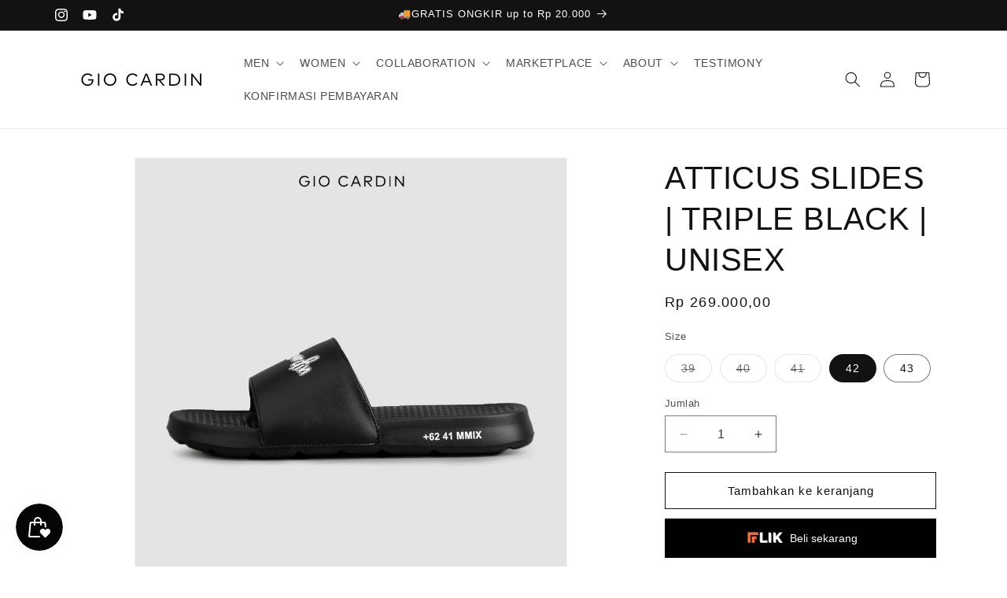

--- FILE ---
content_type: text/html; charset=utf-8
request_url: https://giocardin.com/products/copy-of-atticus-slides-triple-black-unisex
body_size: 30572
content:
<!doctype html>
<html class="js" lang="id">
  <head>
    <meta charset="utf-8">
    <meta http-equiv="X-UA-Compatible" content="IE=edge">
    <meta name="viewport" content="width=device-width,initial-scale=1">
    <meta name="theme-color" content="">
    <link rel="canonical" href="https://giocardin.com/products/copy-of-atticus-slides-triple-black-unisex"><link rel="icon" type="image/png" href="//giocardin.com/cdn/shop/files/Gio_Cardin_logo_FA-01.png?crop=center&height=32&v=1690430101&width=32"><title>
      ATTICUS SLIDES | TRIPLE BLACK | UNISEX
 &ndash; Gio Cardin</title>

    
      <meta name="description" content="Atticus Slides | Triple Black | Unisex   Product Description: Sandal minimalis yang memiliki kenyamanan ekstra. Atticus Slides memakai material high-quality phylon yang empuk dan fleksibel agar selalu aman dalam menjaga kakimu saat berjalan-jalan. Walaupun mempunyai desain yang simpel, sandal ini tetap terlihat stylish">
    

    

<meta property="og:site_name" content="Gio Cardin">
<meta property="og:url" content="https://giocardin.com/products/copy-of-atticus-slides-triple-black-unisex">
<meta property="og:title" content="ATTICUS SLIDES | TRIPLE BLACK | UNISEX">
<meta property="og:type" content="product">
<meta property="og:description" content="Atticus Slides | Triple Black | Unisex   Product Description: Sandal minimalis yang memiliki kenyamanan ekstra. Atticus Slides memakai material high-quality phylon yang empuk dan fleksibel agar selalu aman dalam menjaga kakimu saat berjalan-jalan. Walaupun mempunyai desain yang simpel, sandal ini tetap terlihat stylish"><meta property="og:image" content="http://giocardin.com/cdn/shop/files/ATTICUSSLIDES_TRIPLEBLACK_4.jpg?v=1704361931">
  <meta property="og:image:secure_url" content="https://giocardin.com/cdn/shop/files/ATTICUSSLIDES_TRIPLEBLACK_4.jpg?v=1704361931">
  <meta property="og:image:width" content="1080">
  <meta property="og:image:height" content="1080"><meta property="og:price:amount" content="269.000,00">
  <meta property="og:price:currency" content="IDR"><meta name="twitter:card" content="summary_large_image">
<meta name="twitter:title" content="ATTICUS SLIDES | TRIPLE BLACK | UNISEX">
<meta name="twitter:description" content="Atticus Slides | Triple Black | Unisex   Product Description: Sandal minimalis yang memiliki kenyamanan ekstra. Atticus Slides memakai material high-quality phylon yang empuk dan fleksibel agar selalu aman dalam menjaga kakimu saat berjalan-jalan. Walaupun mempunyai desain yang simpel, sandal ini tetap terlihat stylish">


    <script src="//giocardin.com/cdn/shop/t/25/assets/constants.js?v=132983761750457495441727770600" defer="defer"></script>
    <script src="//giocardin.com/cdn/shop/t/25/assets/pubsub.js?v=158357773527763999511727770601" defer="defer"></script>
    <script src="//giocardin.com/cdn/shop/t/25/assets/global.js?v=88558128918567037191727770601" defer="defer"></script>
    <script src="//giocardin.com/cdn/shop/t/25/assets/details-disclosure.js?v=13653116266235556501727770600" defer="defer"></script>
    <script src="//giocardin.com/cdn/shop/t/25/assets/details-modal.js?v=25581673532751508451727770600" defer="defer"></script>
    <script src="//giocardin.com/cdn/shop/t/25/assets/search-form.js?v=133129549252120666541727770600" defer="defer"></script><script src="//giocardin.com/cdn/shop/t/25/assets/animations.js?v=88693664871331136111727770601" defer="defer"></script><script>window.performance && window.performance.mark && window.performance.mark('shopify.content_for_header.start');</script><meta name="google-site-verification" content="xjorjm72J2m9kl-r6OjazKzDPWLYbTVVNkkysCO-9s8">
<meta id="shopify-digital-wallet" name="shopify-digital-wallet" content="/10647502912/digital_wallets/dialog">
<link rel="alternate" type="application/json+oembed" href="https://giocardin.com/products/copy-of-atticus-slides-triple-black-unisex.oembed">
<script async="async" src="/checkouts/internal/preloads.js?locale=id-ID"></script>
<script id="shopify-features" type="application/json">{"accessToken":"0ef6d70cc675bdaa01688b554653f540","betas":["rich-media-storefront-analytics"],"domain":"giocardin.com","predictiveSearch":true,"shopId":10647502912,"locale":"id"}</script>
<script>var Shopify = Shopify || {};
Shopify.shop = "gio-cardin-shoes.myshopify.com";
Shopify.locale = "id";
Shopify.currency = {"active":"IDR","rate":"1.0"};
Shopify.country = "ID";
Shopify.theme = {"name":"Gio Cardin x FLIK","id":138676011158,"schema_name":"Dawn","schema_version":"15.1.0","theme_store_id":null,"role":"main"};
Shopify.theme.handle = "null";
Shopify.theme.style = {"id":null,"handle":null};
Shopify.cdnHost = "giocardin.com/cdn";
Shopify.routes = Shopify.routes || {};
Shopify.routes.root = "/";</script>
<script type="module">!function(o){(o.Shopify=o.Shopify||{}).modules=!0}(window);</script>
<script>!function(o){function n(){var o=[];function n(){o.push(Array.prototype.slice.apply(arguments))}return n.q=o,n}var t=o.Shopify=o.Shopify||{};t.loadFeatures=n(),t.autoloadFeatures=n()}(window);</script>
<script id="shop-js-analytics" type="application/json">{"pageType":"product"}</script>
<script defer="defer" async type="module" src="//giocardin.com/cdn/shopifycloud/shop-js/modules/v2/client.init-shop-cart-sync_BsDB2LGX.id.esm.js"></script>
<script defer="defer" async type="module" src="//giocardin.com/cdn/shopifycloud/shop-js/modules/v2/chunk.common_Bzhdc4rb.esm.js"></script>
<script defer="defer" async type="module" src="//giocardin.com/cdn/shopifycloud/shop-js/modules/v2/chunk.modal_MwvU6TvA.esm.js"></script>
<script type="module">
  await import("//giocardin.com/cdn/shopifycloud/shop-js/modules/v2/client.init-shop-cart-sync_BsDB2LGX.id.esm.js");
await import("//giocardin.com/cdn/shopifycloud/shop-js/modules/v2/chunk.common_Bzhdc4rb.esm.js");
await import("//giocardin.com/cdn/shopifycloud/shop-js/modules/v2/chunk.modal_MwvU6TvA.esm.js");

  window.Shopify.SignInWithShop?.initShopCartSync?.({"fedCMEnabled":true,"windoidEnabled":true});

</script>
<script>(function() {
  var isLoaded = false;
  function asyncLoad() {
    if (isLoaded) return;
    isLoaded = true;
    var urls = ["\/\/www.powr.io\/powr.js?powr-token=gio-cardin-shoes.myshopify.com\u0026external-type=shopify\u0026shop=gio-cardin-shoes.myshopify.com","https:\/\/chimpstatic.com\/mcjs-connected\/js\/users\/e1f446967072b1cf4ce888c01\/a79f95f4e16b93b93030d0c53.js?shop=gio-cardin-shoes.myshopify.com","https:\/\/cdn.trytadapp.com\/loader.js?shop=gio-cardin-shoes.myshopify.com","https:\/\/image-optimizer.salessquad.co.uk\/scripts\/tiny_img_not_found_notifier_0acec8ddb4719e5b0c698b6d28bbe46b.js?shop=gio-cardin-shoes.myshopify.com"];
    for (var i = 0; i < urls.length; i++) {
      var s = document.createElement('script');
      s.type = 'text/javascript';
      s.async = true;
      s.src = urls[i];
      var x = document.getElementsByTagName('script')[0];
      x.parentNode.insertBefore(s, x);
    }
  };
  if(window.attachEvent) {
    window.attachEvent('onload', asyncLoad);
  } else {
    window.addEventListener('load', asyncLoad, false);
  }
})();</script>
<script id="__st">var __st={"a":10647502912,"offset":25200,"reqid":"dc47e8e0-c291-4839-b1b6-3d9c770894d9-1769233663","pageurl":"giocardin.com\/products\/copy-of-atticus-slides-triple-black-unisex","u":"5b586ce0cd1c","p":"product","rtyp":"product","rid":7899292369046};</script>
<script>window.ShopifyPaypalV4VisibilityTracking = true;</script>
<script id="captcha-bootstrap">!function(){'use strict';const t='contact',e='account',n='new_comment',o=[[t,t],['blogs',n],['comments',n],[t,'customer']],c=[[e,'customer_login'],[e,'guest_login'],[e,'recover_customer_password'],[e,'create_customer']],r=t=>t.map((([t,e])=>`form[action*='/${t}']:not([data-nocaptcha='true']) input[name='form_type'][value='${e}']`)).join(','),a=t=>()=>t?[...document.querySelectorAll(t)].map((t=>t.form)):[];function s(){const t=[...o],e=r(t);return a(e)}const i='password',u='form_key',d=['recaptcha-v3-token','g-recaptcha-response','h-captcha-response',i],f=()=>{try{return window.sessionStorage}catch{return}},m='__shopify_v',_=t=>t.elements[u];function p(t,e,n=!1){try{const o=window.sessionStorage,c=JSON.parse(o.getItem(e)),{data:r}=function(t){const{data:e,action:n}=t;return t[m]||n?{data:e,action:n}:{data:t,action:n}}(c);for(const[e,n]of Object.entries(r))t.elements[e]&&(t.elements[e].value=n);n&&o.removeItem(e)}catch(o){console.error('form repopulation failed',{error:o})}}const l='form_type',E='cptcha';function T(t){t.dataset[E]=!0}const w=window,h=w.document,L='Shopify',v='ce_forms',y='captcha';let A=!1;((t,e)=>{const n=(g='f06e6c50-85a8-45c8-87d0-21a2b65856fe',I='https://cdn.shopify.com/shopifycloud/storefront-forms-hcaptcha/ce_storefront_forms_captcha_hcaptcha.v1.5.2.iife.js',D={infoText:'Dilindungi dengan hCaptcha',privacyText:'Privasi',termsText:'Ketentuan'},(t,e,n)=>{const o=w[L][v],c=o.bindForm;if(c)return c(t,g,e,D).then(n);var r;o.q.push([[t,g,e,D],n]),r=I,A||(h.body.append(Object.assign(h.createElement('script'),{id:'captcha-provider',async:!0,src:r})),A=!0)});var g,I,D;w[L]=w[L]||{},w[L][v]=w[L][v]||{},w[L][v].q=[],w[L][y]=w[L][y]||{},w[L][y].protect=function(t,e){n(t,void 0,e),T(t)},Object.freeze(w[L][y]),function(t,e,n,w,h,L){const[v,y,A,g]=function(t,e,n){const i=e?o:[],u=t?c:[],d=[...i,...u],f=r(d),m=r(i),_=r(d.filter((([t,e])=>n.includes(e))));return[a(f),a(m),a(_),s()]}(w,h,L),I=t=>{const e=t.target;return e instanceof HTMLFormElement?e:e&&e.form},D=t=>v().includes(t);t.addEventListener('submit',(t=>{const e=I(t);if(!e)return;const n=D(e)&&!e.dataset.hcaptchaBound&&!e.dataset.recaptchaBound,o=_(e),c=g().includes(e)&&(!o||!o.value);(n||c)&&t.preventDefault(),c&&!n&&(function(t){try{if(!f())return;!function(t){const e=f();if(!e)return;const n=_(t);if(!n)return;const o=n.value;o&&e.removeItem(o)}(t);const e=Array.from(Array(32),(()=>Math.random().toString(36)[2])).join('');!function(t,e){_(t)||t.append(Object.assign(document.createElement('input'),{type:'hidden',name:u})),t.elements[u].value=e}(t,e),function(t,e){const n=f();if(!n)return;const o=[...t.querySelectorAll(`input[type='${i}']`)].map((({name:t})=>t)),c=[...d,...o],r={};for(const[a,s]of new FormData(t).entries())c.includes(a)||(r[a]=s);n.setItem(e,JSON.stringify({[m]:1,action:t.action,data:r}))}(t,e)}catch(e){console.error('failed to persist form',e)}}(e),e.submit())}));const S=(t,e)=>{t&&!t.dataset[E]&&(n(t,e.some((e=>e===t))),T(t))};for(const o of['focusin','change'])t.addEventListener(o,(t=>{const e=I(t);D(e)&&S(e,y())}));const B=e.get('form_key'),M=e.get(l),P=B&&M;t.addEventListener('DOMContentLoaded',(()=>{const t=y();if(P)for(const e of t)e.elements[l].value===M&&p(e,B);[...new Set([...A(),...v().filter((t=>'true'===t.dataset.shopifyCaptcha))])].forEach((e=>S(e,t)))}))}(h,new URLSearchParams(w.location.search),n,t,e,['guest_login'])})(!0,!1)}();</script>
<script integrity="sha256-4kQ18oKyAcykRKYeNunJcIwy7WH5gtpwJnB7kiuLZ1E=" data-source-attribution="shopify.loadfeatures" defer="defer" src="//giocardin.com/cdn/shopifycloud/storefront/assets/storefront/load_feature-a0a9edcb.js" crossorigin="anonymous"></script>
<script data-source-attribution="shopify.dynamic_checkout.dynamic.init">var Shopify=Shopify||{};Shopify.PaymentButton=Shopify.PaymentButton||{isStorefrontPortableWallets:!0,init:function(){window.Shopify.PaymentButton.init=function(){};var t=document.createElement("script");t.src="https://giocardin.com/cdn/shopifycloud/portable-wallets/latest/portable-wallets.id.js",t.type="module",document.head.appendChild(t)}};
</script>
<script data-source-attribution="shopify.dynamic_checkout.buyer_consent">
  function portableWalletsHideBuyerConsent(e){var t=document.getElementById("shopify-buyer-consent"),n=document.getElementById("shopify-subscription-policy-button");t&&n&&(t.classList.add("hidden"),t.setAttribute("aria-hidden","true"),n.removeEventListener("click",e))}function portableWalletsShowBuyerConsent(e){var t=document.getElementById("shopify-buyer-consent"),n=document.getElementById("shopify-subscription-policy-button");t&&n&&(t.classList.remove("hidden"),t.removeAttribute("aria-hidden"),n.addEventListener("click",e))}window.Shopify?.PaymentButton&&(window.Shopify.PaymentButton.hideBuyerConsent=portableWalletsHideBuyerConsent,window.Shopify.PaymentButton.showBuyerConsent=portableWalletsShowBuyerConsent);
</script>
<script data-source-attribution="shopify.dynamic_checkout.cart.bootstrap">document.addEventListener("DOMContentLoaded",(function(){function t(){return document.querySelector("shopify-accelerated-checkout-cart, shopify-accelerated-checkout")}if(t())Shopify.PaymentButton.init();else{new MutationObserver((function(e,n){t()&&(Shopify.PaymentButton.init(),n.disconnect())})).observe(document.body,{childList:!0,subtree:!0})}}));
</script>
<script id="sections-script" data-sections="header" defer="defer" src="//giocardin.com/cdn/shop/t/25/compiled_assets/scripts.js?v=1485"></script>
<script>window.performance && window.performance.mark && window.performance.mark('shopify.content_for_header.end');</script>


    <style data-shopify>
      
      
      
      
      

      
        :root,
        .color-background-1 {
          --color-background: 255,255,255;
        
          --gradient-background: #ffffff;
        

        

        --color-foreground: 18,18,18;
        --color-background-contrast: 191,191,191;
        --color-shadow: 18,18,18;
        --color-button: 18,18,18;
        --color-button-text: 255,255,255;
        --color-secondary-button: 255,255,255;
        --color-secondary-button-text: 18,18,18;
        --color-link: 18,18,18;
        --color-badge-foreground: 18,18,18;
        --color-badge-background: 255,255,255;
        --color-badge-border: 18,18,18;
        --payment-terms-background-color: rgb(255 255 255);
      }
      
        
        .color-background-2 {
          --color-background: 255,255,255;
        
          --gradient-background: #ffffff;
        

        

        --color-foreground: 18,18,18;
        --color-background-contrast: 191,191,191;
        --color-shadow: 18,18,18;
        --color-button: 18,18,18;
        --color-button-text: 243,243,243;
        --color-secondary-button: 255,255,255;
        --color-secondary-button-text: 18,18,18;
        --color-link: 18,18,18;
        --color-badge-foreground: 18,18,18;
        --color-badge-background: 255,255,255;
        --color-badge-border: 18,18,18;
        --payment-terms-background-color: rgb(255 255 255);
      }
      
        
        .color-inverse {
          --color-background: 18,18,18;
        
          --gradient-background: #121212;
        

        

        --color-foreground: 255,255,255;
        --color-background-contrast: 146,146,146;
        --color-shadow: 18,18,18;
        --color-button: 255,255,255;
        --color-button-text: 18,18,18;
        --color-secondary-button: 18,18,18;
        --color-secondary-button-text: 255,255,255;
        --color-link: 255,255,255;
        --color-badge-foreground: 255,255,255;
        --color-badge-background: 18,18,18;
        --color-badge-border: 255,255,255;
        --payment-terms-background-color: rgb(18 18 18);
      }
      
        
        .color-accent-1 {
          --color-background: 18,18,18;
        
          --gradient-background: #121212;
        

        

        --color-foreground: 255,255,255;
        --color-background-contrast: 146,146,146;
        --color-shadow: 18,18,18;
        --color-button: 255,255,255;
        --color-button-text: 18,18,18;
        --color-secondary-button: 18,18,18;
        --color-secondary-button-text: 255,255,255;
        --color-link: 255,255,255;
        --color-badge-foreground: 255,255,255;
        --color-badge-background: 18,18,18;
        --color-badge-border: 255,255,255;
        --payment-terms-background-color: rgb(18 18 18);
      }
      
        
        .color-accent-2 {
          --color-background: 51,79,180;
        
          --gradient-background: #334fb4;
        

        

        --color-foreground: 255,255,255;
        --color-background-contrast: 23,35,81;
        --color-shadow: 18,18,18;
        --color-button: 255,255,255;
        --color-button-text: 51,79,180;
        --color-secondary-button: 51,79,180;
        --color-secondary-button-text: 255,255,255;
        --color-link: 255,255,255;
        --color-badge-foreground: 255,255,255;
        --color-badge-background: 51,79,180;
        --color-badge-border: 255,255,255;
        --payment-terms-background-color: rgb(51 79 180);
      }
      

      body, .color-background-1, .color-background-2, .color-inverse, .color-accent-1, .color-accent-2 {
        color: rgba(var(--color-foreground), 0.75);
        background-color: rgb(var(--color-background));
      }

      :root {
        --font-body-family: "system_ui", -apple-system, 'Segoe UI', Roboto, 'Helvetica Neue', 'Noto Sans', 'Liberation Sans', Arial, sans-serif, 'Apple Color Emoji', 'Segoe UI Emoji', 'Segoe UI Symbol', 'Noto Color Emoji';
        --font-body-style: normal;
        --font-body-weight: 400;
        --font-body-weight-bold: 700;

        --font-heading-family: "system_ui", -apple-system, 'Segoe UI', Roboto, 'Helvetica Neue', 'Noto Sans', 'Liberation Sans', Arial, sans-serif, 'Apple Color Emoji', 'Segoe UI Emoji', 'Segoe UI Symbol', 'Noto Color Emoji';
        --font-heading-style: normal;
        --font-heading-weight: 400;

        --font-body-scale: 1.0;
        --font-heading-scale: 1.0;

        --media-padding: px;
        --media-border-opacity: 0.05;
        --media-border-width: 1px;
        --media-radius: 0px;
        --media-shadow-opacity: 0.0;
        --media-shadow-horizontal-offset: 0px;
        --media-shadow-vertical-offset: 4px;
        --media-shadow-blur-radius: 5px;
        --media-shadow-visible: 0;

        --page-width: 120rem;
        --page-width-margin: 0rem;

        --product-card-image-padding: 0.0rem;
        --product-card-corner-radius: 0.0rem;
        --product-card-text-alignment: left;
        --product-card-border-width: 0.0rem;
        --product-card-border-opacity: 0.1;
        --product-card-shadow-opacity: 0.0;
        --product-card-shadow-visible: 0;
        --product-card-shadow-horizontal-offset: 0.0rem;
        --product-card-shadow-vertical-offset: 0.4rem;
        --product-card-shadow-blur-radius: 0.5rem;

        --collection-card-image-padding: 0.0rem;
        --collection-card-corner-radius: 0.0rem;
        --collection-card-text-alignment: left;
        --collection-card-border-width: 0.0rem;
        --collection-card-border-opacity: 0.0;
        --collection-card-shadow-opacity: 0.1;
        --collection-card-shadow-visible: 1;
        --collection-card-shadow-horizontal-offset: 0.0rem;
        --collection-card-shadow-vertical-offset: 0.0rem;
        --collection-card-shadow-blur-radius: 0.0rem;

        --blog-card-image-padding: 0.0rem;
        --blog-card-corner-radius: 0.0rem;
        --blog-card-text-alignment: left;
        --blog-card-border-width: 0.0rem;
        --blog-card-border-opacity: 0.0;
        --blog-card-shadow-opacity: 0.1;
        --blog-card-shadow-visible: 1;
        --blog-card-shadow-horizontal-offset: 0.0rem;
        --blog-card-shadow-vertical-offset: 0.0rem;
        --blog-card-shadow-blur-radius: 0.0rem;

        --badge-corner-radius: 4.0rem;

        --popup-border-width: 1px;
        --popup-border-opacity: 0.1;
        --popup-corner-radius: 0px;
        --popup-shadow-opacity: 0.0;
        --popup-shadow-horizontal-offset: 0px;
        --popup-shadow-vertical-offset: 4px;
        --popup-shadow-blur-radius: 5px;

        --drawer-border-width: 1px;
        --drawer-border-opacity: 0.1;
        --drawer-shadow-opacity: 0.0;
        --drawer-shadow-horizontal-offset: 0px;
        --drawer-shadow-vertical-offset: 4px;
        --drawer-shadow-blur-radius: 5px;

        --spacing-sections-desktop: 0px;
        --spacing-sections-mobile: 0px;

        --grid-desktop-vertical-spacing: 8px;
        --grid-desktop-horizontal-spacing: 8px;
        --grid-mobile-vertical-spacing: 4px;
        --grid-mobile-horizontal-spacing: 4px;

        --text-boxes-border-opacity: 0.1;
        --text-boxes-border-width: 0px;
        --text-boxes-radius: 0px;
        --text-boxes-shadow-opacity: 0.0;
        --text-boxes-shadow-visible: 0;
        --text-boxes-shadow-horizontal-offset: 0px;
        --text-boxes-shadow-vertical-offset: 4px;
        --text-boxes-shadow-blur-radius: 5px;

        --buttons-radius: 0px;
        --buttons-radius-outset: 0px;
        --buttons-border-width: 1px;
        --buttons-border-opacity: 1.0;
        --buttons-shadow-opacity: 0.0;
        --buttons-shadow-visible: 0;
        --buttons-shadow-horizontal-offset: 0px;
        --buttons-shadow-vertical-offset: 4px;
        --buttons-shadow-blur-radius: 5px;
        --buttons-border-offset: 0px;

        --inputs-radius: 0px;
        --inputs-border-width: 1px;
        --inputs-border-opacity: 0.55;
        --inputs-shadow-opacity: 0.0;
        --inputs-shadow-horizontal-offset: 0px;
        --inputs-margin-offset: 0px;
        --inputs-shadow-vertical-offset: 4px;
        --inputs-shadow-blur-radius: 5px;
        --inputs-radius-outset: 0px;

        --variant-pills-radius: 40px;
        --variant-pills-border-width: 1px;
        --variant-pills-border-opacity: 0.55;
        --variant-pills-shadow-opacity: 0.0;
        --variant-pills-shadow-horizontal-offset: 0px;
        --variant-pills-shadow-vertical-offset: 4px;
        --variant-pills-shadow-blur-radius: 5px;
      }

      *,
      *::before,
      *::after {
        box-sizing: inherit;
      }

      html {
        box-sizing: border-box;
        font-size: calc(var(--font-body-scale) * 62.5%);
        height: 100%;
      }

      body {
        display: grid;
        grid-template-rows: auto auto 1fr auto;
        grid-template-columns: 100%;
        min-height: 100%;
        margin: 0;
        font-size: 1.5rem;
        letter-spacing: 0.06rem;
        line-height: calc(1 + 0.8 / var(--font-body-scale));
        font-family: var(--font-body-family);
        font-style: var(--font-body-style);
        font-weight: var(--font-body-weight);
      }

      @media screen and (min-width: 750px) {
        body {
          font-size: 1.6rem;
        }
      }
    </style>

    <link href="//giocardin.com/cdn/shop/t/25/assets/base.css?v=94266557971103095941727770600" rel="stylesheet" type="text/css" media="all" />
    <link rel="stylesheet" href="//giocardin.com/cdn/shop/t/25/assets/component-cart-items.css?v=123238115697927560811727770599" media="print" onload="this.media='all'"><link
        rel="stylesheet"
        href="//giocardin.com/cdn/shop/t/25/assets/component-predictive-search.css?v=118923337488134913561727770601"
        media="print"
        onload="this.media='all'"
      ><script>
      if (Shopify.designMode) {
        document.documentElement.classList.add('shopify-design-mode');
      }
    </script>
    <script src="https://cdn.flik.co.id/shopify/flik-cart.js" defer="defer"></script>
    <link rel="stylesheet" type="text/css" href="https://cdn.flik.co.id/shopify/flik.css" />
    <script>
  var FlikEnv = {
      SERVER_URL: "https://wh.flik.co.id",                   // Update this value
      CHECKOUT_SUCCESS : "/pages/thank-you",              // Don't change this value
      STORE_HANDLE: "gio-cardin-shoes.myshopify.com",   // Don't change this value
      STORE_BASE_URL: "https:\/\/giocardin.com",       // Don't change this value
      EMAIL_CUSTOMER: null,       // Don't change this value
      AMPLITUDE_KEY: "9d8639566a17fc8c1fa95733ee56118e", // Update this value according to the environment
  };
  FlikEnv.STORE_HANDLE = FlikEnv.STORE_HANDLE.replace(".myshopify.com", ""); // Don't change this value
</script>

    
<style>
  .fliK-block-custom-product .flik-checkout {
    background-color: #000000;
    border-color: #000000;
  }
  .fliK-block-custom-product .flik-checkout span {
    font-size: 14px;
  }
  .fliK-block-custom-cart .flik-checkout span {
    font-size: 14px;
  }
  .fliK-block-custom-cart .flik-checkout {
    background-color: #000000;
    border-color: #000000;
  }

</style>

  <script src="https://cdn.shopify.com/extensions/019bec76-bf04-75b3-9131-34827afe520d/smile-io-275/assets/smile-loader.js" type="text/javascript" defer="defer"></script>
<link href="https://monorail-edge.shopifysvc.com" rel="dns-prefetch">
<script>(function(){if ("sendBeacon" in navigator && "performance" in window) {try {var session_token_from_headers = performance.getEntriesByType('navigation')[0].serverTiming.find(x => x.name == '_s').description;} catch {var session_token_from_headers = undefined;}var session_cookie_matches = document.cookie.match(/_shopify_s=([^;]*)/);var session_token_from_cookie = session_cookie_matches && session_cookie_matches.length === 2 ? session_cookie_matches[1] : "";var session_token = session_token_from_headers || session_token_from_cookie || "";function handle_abandonment_event(e) {var entries = performance.getEntries().filter(function(entry) {return /monorail-edge.shopifysvc.com/.test(entry.name);});if (!window.abandonment_tracked && entries.length === 0) {window.abandonment_tracked = true;var currentMs = Date.now();var navigation_start = performance.timing.navigationStart;var payload = {shop_id: 10647502912,url: window.location.href,navigation_start,duration: currentMs - navigation_start,session_token,page_type: "product"};window.navigator.sendBeacon("https://monorail-edge.shopifysvc.com/v1/produce", JSON.stringify({schema_id: "online_store_buyer_site_abandonment/1.1",payload: payload,metadata: {event_created_at_ms: currentMs,event_sent_at_ms: currentMs}}));}}window.addEventListener('pagehide', handle_abandonment_event);}}());</script>
<script id="web-pixels-manager-setup">(function e(e,d,r,n,o){if(void 0===o&&(o={}),!Boolean(null===(a=null===(i=window.Shopify)||void 0===i?void 0:i.analytics)||void 0===a?void 0:a.replayQueue)){var i,a;window.Shopify=window.Shopify||{};var t=window.Shopify;t.analytics=t.analytics||{};var s=t.analytics;s.replayQueue=[],s.publish=function(e,d,r){return s.replayQueue.push([e,d,r]),!0};try{self.performance.mark("wpm:start")}catch(e){}var l=function(){var e={modern:/Edge?\/(1{2}[4-9]|1[2-9]\d|[2-9]\d{2}|\d{4,})\.\d+(\.\d+|)|Firefox\/(1{2}[4-9]|1[2-9]\d|[2-9]\d{2}|\d{4,})\.\d+(\.\d+|)|Chrom(ium|e)\/(9{2}|\d{3,})\.\d+(\.\d+|)|(Maci|X1{2}).+ Version\/(15\.\d+|(1[6-9]|[2-9]\d|\d{3,})\.\d+)([,.]\d+|)( \(\w+\)|)( Mobile\/\w+|) Safari\/|Chrome.+OPR\/(9{2}|\d{3,})\.\d+\.\d+|(CPU[ +]OS|iPhone[ +]OS|CPU[ +]iPhone|CPU IPhone OS|CPU iPad OS)[ +]+(15[._]\d+|(1[6-9]|[2-9]\d|\d{3,})[._]\d+)([._]\d+|)|Android:?[ /-](13[3-9]|1[4-9]\d|[2-9]\d{2}|\d{4,})(\.\d+|)(\.\d+|)|Android.+Firefox\/(13[5-9]|1[4-9]\d|[2-9]\d{2}|\d{4,})\.\d+(\.\d+|)|Android.+Chrom(ium|e)\/(13[3-9]|1[4-9]\d|[2-9]\d{2}|\d{4,})\.\d+(\.\d+|)|SamsungBrowser\/([2-9]\d|\d{3,})\.\d+/,legacy:/Edge?\/(1[6-9]|[2-9]\d|\d{3,})\.\d+(\.\d+|)|Firefox\/(5[4-9]|[6-9]\d|\d{3,})\.\d+(\.\d+|)|Chrom(ium|e)\/(5[1-9]|[6-9]\d|\d{3,})\.\d+(\.\d+|)([\d.]+$|.*Safari\/(?![\d.]+ Edge\/[\d.]+$))|(Maci|X1{2}).+ Version\/(10\.\d+|(1[1-9]|[2-9]\d|\d{3,})\.\d+)([,.]\d+|)( \(\w+\)|)( Mobile\/\w+|) Safari\/|Chrome.+OPR\/(3[89]|[4-9]\d|\d{3,})\.\d+\.\d+|(CPU[ +]OS|iPhone[ +]OS|CPU[ +]iPhone|CPU IPhone OS|CPU iPad OS)[ +]+(10[._]\d+|(1[1-9]|[2-9]\d|\d{3,})[._]\d+)([._]\d+|)|Android:?[ /-](13[3-9]|1[4-9]\d|[2-9]\d{2}|\d{4,})(\.\d+|)(\.\d+|)|Mobile Safari.+OPR\/([89]\d|\d{3,})\.\d+\.\d+|Android.+Firefox\/(13[5-9]|1[4-9]\d|[2-9]\d{2}|\d{4,})\.\d+(\.\d+|)|Android.+Chrom(ium|e)\/(13[3-9]|1[4-9]\d|[2-9]\d{2}|\d{4,})\.\d+(\.\d+|)|Android.+(UC? ?Browser|UCWEB|U3)[ /]?(15\.([5-9]|\d{2,})|(1[6-9]|[2-9]\d|\d{3,})\.\d+)\.\d+|SamsungBrowser\/(5\.\d+|([6-9]|\d{2,})\.\d+)|Android.+MQ{2}Browser\/(14(\.(9|\d{2,})|)|(1[5-9]|[2-9]\d|\d{3,})(\.\d+|))(\.\d+|)|K[Aa][Ii]OS\/(3\.\d+|([4-9]|\d{2,})\.\d+)(\.\d+|)/},d=e.modern,r=e.legacy,n=navigator.userAgent;return n.match(d)?"modern":n.match(r)?"legacy":"unknown"}(),u="modern"===l?"modern":"legacy",c=(null!=n?n:{modern:"",legacy:""})[u],f=function(e){return[e.baseUrl,"/wpm","/b",e.hashVersion,"modern"===e.buildTarget?"m":"l",".js"].join("")}({baseUrl:d,hashVersion:r,buildTarget:u}),m=function(e){var d=e.version,r=e.bundleTarget,n=e.surface,o=e.pageUrl,i=e.monorailEndpoint;return{emit:function(e){var a=e.status,t=e.errorMsg,s=(new Date).getTime(),l=JSON.stringify({metadata:{event_sent_at_ms:s},events:[{schema_id:"web_pixels_manager_load/3.1",payload:{version:d,bundle_target:r,page_url:o,status:a,surface:n,error_msg:t},metadata:{event_created_at_ms:s}}]});if(!i)return console&&console.warn&&console.warn("[Web Pixels Manager] No Monorail endpoint provided, skipping logging."),!1;try{return self.navigator.sendBeacon.bind(self.navigator)(i,l)}catch(e){}var u=new XMLHttpRequest;try{return u.open("POST",i,!0),u.setRequestHeader("Content-Type","text/plain"),u.send(l),!0}catch(e){return console&&console.warn&&console.warn("[Web Pixels Manager] Got an unhandled error while logging to Monorail."),!1}}}}({version:r,bundleTarget:l,surface:e.surface,pageUrl:self.location.href,monorailEndpoint:e.monorailEndpoint});try{o.browserTarget=l,function(e){var d=e.src,r=e.async,n=void 0===r||r,o=e.onload,i=e.onerror,a=e.sri,t=e.scriptDataAttributes,s=void 0===t?{}:t,l=document.createElement("script"),u=document.querySelector("head"),c=document.querySelector("body");if(l.async=n,l.src=d,a&&(l.integrity=a,l.crossOrigin="anonymous"),s)for(var f in s)if(Object.prototype.hasOwnProperty.call(s,f))try{l.dataset[f]=s[f]}catch(e){}if(o&&l.addEventListener("load",o),i&&l.addEventListener("error",i),u)u.appendChild(l);else{if(!c)throw new Error("Did not find a head or body element to append the script");c.appendChild(l)}}({src:f,async:!0,onload:function(){if(!function(){var e,d;return Boolean(null===(d=null===(e=window.Shopify)||void 0===e?void 0:e.analytics)||void 0===d?void 0:d.initialized)}()){var d=window.webPixelsManager.init(e)||void 0;if(d){var r=window.Shopify.analytics;r.replayQueue.forEach((function(e){var r=e[0],n=e[1],o=e[2];d.publishCustomEvent(r,n,o)})),r.replayQueue=[],r.publish=d.publishCustomEvent,r.visitor=d.visitor,r.initialized=!0}}},onerror:function(){return m.emit({status:"failed",errorMsg:"".concat(f," has failed to load")})},sri:function(e){var d=/^sha384-[A-Za-z0-9+/=]+$/;return"string"==typeof e&&d.test(e)}(c)?c:"",scriptDataAttributes:o}),m.emit({status:"loading"})}catch(e){m.emit({status:"failed",errorMsg:(null==e?void 0:e.message)||"Unknown error"})}}})({shopId: 10647502912,storefrontBaseUrl: "https://giocardin.com",extensionsBaseUrl: "https://extensions.shopifycdn.com/cdn/shopifycloud/web-pixels-manager",monorailEndpoint: "https://monorail-edge.shopifysvc.com/unstable/produce_batch",surface: "storefront-renderer",enabledBetaFlags: ["2dca8a86"],webPixelsConfigList: [{"id":"507117718","configuration":"{\"config\":\"{\\\"pixel_id\\\":\\\"G-9FE0Q7P16M\\\",\\\"target_country\\\":\\\"ID\\\",\\\"gtag_events\\\":[{\\\"type\\\":\\\"search\\\",\\\"action_label\\\":[\\\"G-9FE0Q7P16M\\\",\\\"AW-676725663\\\/pJBpCLuKu7kBEJ-H2MIC\\\"]},{\\\"type\\\":\\\"begin_checkout\\\",\\\"action_label\\\":[\\\"G-9FE0Q7P16M\\\",\\\"AW-676725663\\\/1RniCLiKu7kBEJ-H2MIC\\\"]},{\\\"type\\\":\\\"view_item\\\",\\\"action_label\\\":[\\\"G-9FE0Q7P16M\\\",\\\"AW-676725663\\\/5dQhCLKKu7kBEJ-H2MIC\\\",\\\"MC-BVXTZQNC0K\\\"]},{\\\"type\\\":\\\"purchase\\\",\\\"action_label\\\":[\\\"G-9FE0Q7P16M\\\",\\\"AW-676725663\\\/mYaPCK-Ku7kBEJ-H2MIC\\\",\\\"MC-BVXTZQNC0K\\\"]},{\\\"type\\\":\\\"page_view\\\",\\\"action_label\\\":[\\\"G-9FE0Q7P16M\\\",\\\"AW-676725663\\\/g0BgCKyKu7kBEJ-H2MIC\\\",\\\"MC-BVXTZQNC0K\\\"]},{\\\"type\\\":\\\"add_payment_info\\\",\\\"action_label\\\":[\\\"G-9FE0Q7P16M\\\",\\\"AW-676725663\\\/3ITdCL6Ku7kBEJ-H2MIC\\\"]},{\\\"type\\\":\\\"add_to_cart\\\",\\\"action_label\\\":[\\\"G-9FE0Q7P16M\\\",\\\"AW-676725663\\\/osu7CLWKu7kBEJ-H2MIC\\\"]}],\\\"enable_monitoring_mode\\\":false}\"}","eventPayloadVersion":"v1","runtimeContext":"OPEN","scriptVersion":"b2a88bafab3e21179ed38636efcd8a93","type":"APP","apiClientId":1780363,"privacyPurposes":[],"dataSharingAdjustments":{"protectedCustomerApprovalScopes":["read_customer_address","read_customer_email","read_customer_name","read_customer_personal_data","read_customer_phone"]}},{"id":"450265238","configuration":"{\"pixelCode\":\"CD76GN3C77UBIJ0JOB40\"}","eventPayloadVersion":"v1","runtimeContext":"STRICT","scriptVersion":"22e92c2ad45662f435e4801458fb78cc","type":"APP","apiClientId":4383523,"privacyPurposes":["ANALYTICS","MARKETING","SALE_OF_DATA"],"dataSharingAdjustments":{"protectedCustomerApprovalScopes":["read_customer_address","read_customer_email","read_customer_name","read_customer_personal_data","read_customer_phone"]}},{"id":"251003030","configuration":"{\"pixel_id\":\"488012608424820\",\"pixel_type\":\"facebook_pixel\",\"metaapp_system_user_token\":\"-\"}","eventPayloadVersion":"v1","runtimeContext":"OPEN","scriptVersion":"ca16bc87fe92b6042fbaa3acc2fbdaa6","type":"APP","apiClientId":2329312,"privacyPurposes":["ANALYTICS","MARKETING","SALE_OF_DATA"],"dataSharingAdjustments":{"protectedCustomerApprovalScopes":["read_customer_address","read_customer_email","read_customer_name","read_customer_personal_data","read_customer_phone"]}},{"id":"17268886","configuration":"{\"myshopifyDomain\":\"gio-cardin-shoes.myshopify.com\"}","eventPayloadVersion":"v1","runtimeContext":"STRICT","scriptVersion":"23b97d18e2aa74363140dc29c9284e87","type":"APP","apiClientId":2775569,"privacyPurposes":["ANALYTICS","MARKETING","SALE_OF_DATA"],"dataSharingAdjustments":{"protectedCustomerApprovalScopes":["read_customer_address","read_customer_email","read_customer_name","read_customer_phone","read_customer_personal_data"]}},{"id":"shopify-app-pixel","configuration":"{}","eventPayloadVersion":"v1","runtimeContext":"STRICT","scriptVersion":"0450","apiClientId":"shopify-pixel","type":"APP","privacyPurposes":["ANALYTICS","MARKETING"]},{"id":"shopify-custom-pixel","eventPayloadVersion":"v1","runtimeContext":"LAX","scriptVersion":"0450","apiClientId":"shopify-pixel","type":"CUSTOM","privacyPurposes":["ANALYTICS","MARKETING"]}],isMerchantRequest: false,initData: {"shop":{"name":"Gio Cardin","paymentSettings":{"currencyCode":"IDR"},"myshopifyDomain":"gio-cardin-shoes.myshopify.com","countryCode":"ID","storefrontUrl":"https:\/\/giocardin.com"},"customer":null,"cart":null,"checkout":null,"productVariants":[{"price":{"amount":269000.0,"currencyCode":"IDR"},"product":{"title":"ATTICUS SLIDES | TRIPLE BLACK | UNISEX","vendor":"DN","id":"7899292369046","untranslatedTitle":"ATTICUS SLIDES | TRIPLE BLACK | UNISEX","url":"\/products\/copy-of-atticus-slides-triple-black-unisex","type":"Slides"},"id":"43003320828054","image":{"src":"\/\/giocardin.com\/cdn\/shop\/files\/ATTICUSSLIDES_TRIPLEBLACK_4.jpg?v=1704361931"},"sku":"GIE.15001.01.39","title":"39","untranslatedTitle":"39"},{"price":{"amount":269000.0,"currencyCode":"IDR"},"product":{"title":"ATTICUS SLIDES | TRIPLE BLACK | UNISEX","vendor":"DN","id":"7899292369046","untranslatedTitle":"ATTICUS SLIDES | TRIPLE BLACK | UNISEX","url":"\/products\/copy-of-atticus-slides-triple-black-unisex","type":"Slides"},"id":"43003320860822","image":{"src":"\/\/giocardin.com\/cdn\/shop\/files\/ATTICUSSLIDES_TRIPLEBLACK_4.jpg?v=1704361931"},"sku":"GIE.15001.01.40","title":"40","untranslatedTitle":"40"},{"price":{"amount":269000.0,"currencyCode":"IDR"},"product":{"title":"ATTICUS SLIDES | TRIPLE BLACK | UNISEX","vendor":"DN","id":"7899292369046","untranslatedTitle":"ATTICUS SLIDES | TRIPLE BLACK | UNISEX","url":"\/products\/copy-of-atticus-slides-triple-black-unisex","type":"Slides"},"id":"43003320893590","image":{"src":"\/\/giocardin.com\/cdn\/shop\/files\/ATTICUSSLIDES_TRIPLEBLACK_4.jpg?v=1704361931"},"sku":"GIE.15001.01.41","title":"41","untranslatedTitle":"41"},{"price":{"amount":269000.0,"currencyCode":"IDR"},"product":{"title":"ATTICUS SLIDES | TRIPLE BLACK | UNISEX","vendor":"DN","id":"7899292369046","untranslatedTitle":"ATTICUS SLIDES | TRIPLE BLACK | UNISEX","url":"\/products\/copy-of-atticus-slides-triple-black-unisex","type":"Slides"},"id":"43003320926358","image":{"src":"\/\/giocardin.com\/cdn\/shop\/files\/ATTICUSSLIDES_TRIPLEBLACK_4.jpg?v=1704361931"},"sku":"GIE.15001.01.42","title":"42","untranslatedTitle":"42"},{"price":{"amount":269000.0,"currencyCode":"IDR"},"product":{"title":"ATTICUS SLIDES | TRIPLE BLACK | UNISEX","vendor":"DN","id":"7899292369046","untranslatedTitle":"ATTICUS SLIDES | TRIPLE BLACK | UNISEX","url":"\/products\/copy-of-atticus-slides-triple-black-unisex","type":"Slides"},"id":"43003320959126","image":{"src":"\/\/giocardin.com\/cdn\/shop\/files\/ATTICUSSLIDES_TRIPLEBLACK_4.jpg?v=1704361931"},"sku":"GIE.15001.01.42","title":"43","untranslatedTitle":"43"}],"purchasingCompany":null},},"https://giocardin.com/cdn","fcfee988w5aeb613cpc8e4bc33m6693e112",{"modern":"","legacy":""},{"shopId":"10647502912","storefrontBaseUrl":"https:\/\/giocardin.com","extensionBaseUrl":"https:\/\/extensions.shopifycdn.com\/cdn\/shopifycloud\/web-pixels-manager","surface":"storefront-renderer","enabledBetaFlags":"[\"2dca8a86\"]","isMerchantRequest":"false","hashVersion":"fcfee988w5aeb613cpc8e4bc33m6693e112","publish":"custom","events":"[[\"page_viewed\",{}],[\"product_viewed\",{\"productVariant\":{\"price\":{\"amount\":269000.0,\"currencyCode\":\"IDR\"},\"product\":{\"title\":\"ATTICUS SLIDES | TRIPLE BLACK | UNISEX\",\"vendor\":\"DN\",\"id\":\"7899292369046\",\"untranslatedTitle\":\"ATTICUS SLIDES | TRIPLE BLACK | UNISEX\",\"url\":\"\/products\/copy-of-atticus-slides-triple-black-unisex\",\"type\":\"Slides\"},\"id\":\"43003320926358\",\"image\":{\"src\":\"\/\/giocardin.com\/cdn\/shop\/files\/ATTICUSSLIDES_TRIPLEBLACK_4.jpg?v=1704361931\"},\"sku\":\"GIE.15001.01.42\",\"title\":\"42\",\"untranslatedTitle\":\"42\"}}]]"});</script><script>
  window.ShopifyAnalytics = window.ShopifyAnalytics || {};
  window.ShopifyAnalytics.meta = window.ShopifyAnalytics.meta || {};
  window.ShopifyAnalytics.meta.currency = 'IDR';
  var meta = {"product":{"id":7899292369046,"gid":"gid:\/\/shopify\/Product\/7899292369046","vendor":"DN","type":"Slides","handle":"copy-of-atticus-slides-triple-black-unisex","variants":[{"id":43003320828054,"price":26900000,"name":"ATTICUS SLIDES | TRIPLE BLACK | UNISEX - 39","public_title":"39","sku":"GIE.15001.01.39"},{"id":43003320860822,"price":26900000,"name":"ATTICUS SLIDES | TRIPLE BLACK | UNISEX - 40","public_title":"40","sku":"GIE.15001.01.40"},{"id":43003320893590,"price":26900000,"name":"ATTICUS SLIDES | TRIPLE BLACK | UNISEX - 41","public_title":"41","sku":"GIE.15001.01.41"},{"id":43003320926358,"price":26900000,"name":"ATTICUS SLIDES | TRIPLE BLACK | UNISEX - 42","public_title":"42","sku":"GIE.15001.01.42"},{"id":43003320959126,"price":26900000,"name":"ATTICUS SLIDES | TRIPLE BLACK | UNISEX - 43","public_title":"43","sku":"GIE.15001.01.42"}],"remote":false},"page":{"pageType":"product","resourceType":"product","resourceId":7899292369046,"requestId":"dc47e8e0-c291-4839-b1b6-3d9c770894d9-1769233663"}};
  for (var attr in meta) {
    window.ShopifyAnalytics.meta[attr] = meta[attr];
  }
</script>
<script class="analytics">
  (function () {
    var customDocumentWrite = function(content) {
      var jquery = null;

      if (window.jQuery) {
        jquery = window.jQuery;
      } else if (window.Checkout && window.Checkout.$) {
        jquery = window.Checkout.$;
      }

      if (jquery) {
        jquery('body').append(content);
      }
    };

    var hasLoggedConversion = function(token) {
      if (token) {
        return document.cookie.indexOf('loggedConversion=' + token) !== -1;
      }
      return false;
    }

    var setCookieIfConversion = function(token) {
      if (token) {
        var twoMonthsFromNow = new Date(Date.now());
        twoMonthsFromNow.setMonth(twoMonthsFromNow.getMonth() + 2);

        document.cookie = 'loggedConversion=' + token + '; expires=' + twoMonthsFromNow;
      }
    }

    var trekkie = window.ShopifyAnalytics.lib = window.trekkie = window.trekkie || [];
    if (trekkie.integrations) {
      return;
    }
    trekkie.methods = [
      'identify',
      'page',
      'ready',
      'track',
      'trackForm',
      'trackLink'
    ];
    trekkie.factory = function(method) {
      return function() {
        var args = Array.prototype.slice.call(arguments);
        args.unshift(method);
        trekkie.push(args);
        return trekkie;
      };
    };
    for (var i = 0; i < trekkie.methods.length; i++) {
      var key = trekkie.methods[i];
      trekkie[key] = trekkie.factory(key);
    }
    trekkie.load = function(config) {
      trekkie.config = config || {};
      trekkie.config.initialDocumentCookie = document.cookie;
      var first = document.getElementsByTagName('script')[0];
      var script = document.createElement('script');
      script.type = 'text/javascript';
      script.onerror = function(e) {
        var scriptFallback = document.createElement('script');
        scriptFallback.type = 'text/javascript';
        scriptFallback.onerror = function(error) {
                var Monorail = {
      produce: function produce(monorailDomain, schemaId, payload) {
        var currentMs = new Date().getTime();
        var event = {
          schema_id: schemaId,
          payload: payload,
          metadata: {
            event_created_at_ms: currentMs,
            event_sent_at_ms: currentMs
          }
        };
        return Monorail.sendRequest("https://" + monorailDomain + "/v1/produce", JSON.stringify(event));
      },
      sendRequest: function sendRequest(endpointUrl, payload) {
        // Try the sendBeacon API
        if (window && window.navigator && typeof window.navigator.sendBeacon === 'function' && typeof window.Blob === 'function' && !Monorail.isIos12()) {
          var blobData = new window.Blob([payload], {
            type: 'text/plain'
          });

          if (window.navigator.sendBeacon(endpointUrl, blobData)) {
            return true;
          } // sendBeacon was not successful

        } // XHR beacon

        var xhr = new XMLHttpRequest();

        try {
          xhr.open('POST', endpointUrl);
          xhr.setRequestHeader('Content-Type', 'text/plain');
          xhr.send(payload);
        } catch (e) {
          console.log(e);
        }

        return false;
      },
      isIos12: function isIos12() {
        return window.navigator.userAgent.lastIndexOf('iPhone; CPU iPhone OS 12_') !== -1 || window.navigator.userAgent.lastIndexOf('iPad; CPU OS 12_') !== -1;
      }
    };
    Monorail.produce('monorail-edge.shopifysvc.com',
      'trekkie_storefront_load_errors/1.1',
      {shop_id: 10647502912,
      theme_id: 138676011158,
      app_name: "storefront",
      context_url: window.location.href,
      source_url: "//giocardin.com/cdn/s/trekkie.storefront.8d95595f799fbf7e1d32231b9a28fd43b70c67d3.min.js"});

        };
        scriptFallback.async = true;
        scriptFallback.src = '//giocardin.com/cdn/s/trekkie.storefront.8d95595f799fbf7e1d32231b9a28fd43b70c67d3.min.js';
        first.parentNode.insertBefore(scriptFallback, first);
      };
      script.async = true;
      script.src = '//giocardin.com/cdn/s/trekkie.storefront.8d95595f799fbf7e1d32231b9a28fd43b70c67d3.min.js';
      first.parentNode.insertBefore(script, first);
    };
    trekkie.load(
      {"Trekkie":{"appName":"storefront","development":false,"defaultAttributes":{"shopId":10647502912,"isMerchantRequest":null,"themeId":138676011158,"themeCityHash":"11947525919767414237","contentLanguage":"id","currency":"IDR","eventMetadataId":"d7987b72-aea1-44a6-a0da-812658a40f49"},"isServerSideCookieWritingEnabled":true,"monorailRegion":"shop_domain","enabledBetaFlags":["65f19447"]},"Session Attribution":{},"S2S":{"facebookCapiEnabled":true,"source":"trekkie-storefront-renderer","apiClientId":580111}}
    );

    var loaded = false;
    trekkie.ready(function() {
      if (loaded) return;
      loaded = true;

      window.ShopifyAnalytics.lib = window.trekkie;

      var originalDocumentWrite = document.write;
      document.write = customDocumentWrite;
      try { window.ShopifyAnalytics.merchantGoogleAnalytics.call(this); } catch(error) {};
      document.write = originalDocumentWrite;

      window.ShopifyAnalytics.lib.page(null,{"pageType":"product","resourceType":"product","resourceId":7899292369046,"requestId":"dc47e8e0-c291-4839-b1b6-3d9c770894d9-1769233663","shopifyEmitted":true});

      var match = window.location.pathname.match(/checkouts\/(.+)\/(thank_you|post_purchase)/)
      var token = match? match[1]: undefined;
      if (!hasLoggedConversion(token)) {
        setCookieIfConversion(token);
        window.ShopifyAnalytics.lib.track("Viewed Product",{"currency":"IDR","variantId":43003320828054,"productId":7899292369046,"productGid":"gid:\/\/shopify\/Product\/7899292369046","name":"ATTICUS SLIDES | TRIPLE BLACK | UNISEX - 39","price":"269000.00","sku":"GIE.15001.01.39","brand":"DN","variant":"39","category":"Slides","nonInteraction":true,"remote":false},undefined,undefined,{"shopifyEmitted":true});
      window.ShopifyAnalytics.lib.track("monorail:\/\/trekkie_storefront_viewed_product\/1.1",{"currency":"IDR","variantId":43003320828054,"productId":7899292369046,"productGid":"gid:\/\/shopify\/Product\/7899292369046","name":"ATTICUS SLIDES | TRIPLE BLACK | UNISEX - 39","price":"269000.00","sku":"GIE.15001.01.39","brand":"DN","variant":"39","category":"Slides","nonInteraction":true,"remote":false,"referer":"https:\/\/giocardin.com\/products\/copy-of-atticus-slides-triple-black-unisex"});
      }
    });


        var eventsListenerScript = document.createElement('script');
        eventsListenerScript.async = true;
        eventsListenerScript.src = "//giocardin.com/cdn/shopifycloud/storefront/assets/shop_events_listener-3da45d37.js";
        document.getElementsByTagName('head')[0].appendChild(eventsListenerScript);

})();</script>
  <script>
  if (!window.ga || (window.ga && typeof window.ga !== 'function')) {
    window.ga = function ga() {
      (window.ga.q = window.ga.q || []).push(arguments);
      if (window.Shopify && window.Shopify.analytics && typeof window.Shopify.analytics.publish === 'function') {
        window.Shopify.analytics.publish("ga_stub_called", {}, {sendTo: "google_osp_migration"});
      }
      console.error("Shopify's Google Analytics stub called with:", Array.from(arguments), "\nSee https://help.shopify.com/manual/promoting-marketing/pixels/pixel-migration#google for more information.");
    };
    if (window.Shopify && window.Shopify.analytics && typeof window.Shopify.analytics.publish === 'function') {
      window.Shopify.analytics.publish("ga_stub_initialized", {}, {sendTo: "google_osp_migration"});
    }
  }
</script>
<script
  defer
  src="https://giocardin.com/cdn/shopifycloud/perf-kit/shopify-perf-kit-3.0.4.min.js"
  data-application="storefront-renderer"
  data-shop-id="10647502912"
  data-render-region="gcp-us-central1"
  data-page-type="product"
  data-theme-instance-id="138676011158"
  data-theme-name="Dawn"
  data-theme-version="15.1.0"
  data-monorail-region="shop_domain"
  data-resource-timing-sampling-rate="10"
  data-shs="true"
  data-shs-beacon="true"
  data-shs-export-with-fetch="true"
  data-shs-logs-sample-rate="1"
  data-shs-beacon-endpoint="https://giocardin.com/api/collect"
></script>
</head>

  <body class="gradient animate--hover-vertical-lift">
    <a class="skip-to-content-link button visually-hidden" href="#MainContent">
      Langsung ke konten
    </a><!-- BEGIN sections: header-group -->
<div id="shopify-section-sections--17390132986006__announcement-bar" class="shopify-section shopify-section-group-header-group announcement-bar-section"><link href="//giocardin.com/cdn/shop/t/25/assets/component-slideshow.css?v=17933591812325749411727770601" rel="stylesheet" type="text/css" media="all" />
<link href="//giocardin.com/cdn/shop/t/25/assets/component-slider.css?v=14039311878856620671727770601" rel="stylesheet" type="text/css" media="all" />

  <link href="//giocardin.com/cdn/shop/t/25/assets/component-list-social.css?v=35792976012981934991727770601" rel="stylesheet" type="text/css" media="all" />


<div
  class="utility-bar color-inverse gradient utility-bar--bottom-border"
  
>
  <div class="page-width utility-bar__grid utility-bar__grid--3-col">

<ul class="list-unstyled list-social" role="list"><li class="list-social__item">
      <a href="https://www.instagram.com/gio.cardin/?hl=en" class="link list-social__link">
        <span class="svg-wrapper"><svg class="icon icon-instagram" viewBox="0 0 20 20"><path fill="currentColor" fill-rule="evenodd" d="M13.23 3.492c-.84-.037-1.096-.046-3.23-.046-2.144 0-2.39.01-3.238.055-.776.027-1.195.164-1.487.273a2.4 2.4 0 0 0-.912.593 2.5 2.5 0 0 0-.602.922c-.11.282-.238.702-.274 1.486-.046.84-.046 1.095-.046 3.23s.01 2.39.046 3.229c.004.51.097 1.016.274 1.495.145.365.319.639.602.913.282.282.538.456.92.602.474.176.974.268 1.479.273.848.046 1.103.046 3.238.046s2.39-.01 3.23-.046c.784-.036 1.203-.164 1.486-.273.374-.146.648-.329.921-.602.283-.283.447-.548.602-.922.177-.476.27-.979.274-1.486.037-.84.046-1.095.046-3.23s-.01-2.39-.055-3.229c-.027-.784-.164-1.204-.274-1.495a2.4 2.4 0 0 0-.593-.913 2.6 2.6 0 0 0-.92-.602c-.284-.11-.703-.237-1.488-.273ZM6.697 2.05c.857-.036 1.131-.045 3.302-.045a63 63 0 0 1 3.302.045c.664.014 1.321.14 1.943.374a4 4 0 0 1 1.414.922c.41.397.728.88.93 1.414.23.622.354 1.279.365 1.942C18 7.56 18 7.824 18 10.005c0 2.17-.01 2.444-.046 3.292-.036.858-.173 1.442-.374 1.943-.2.53-.474.976-.92 1.423a3.9 3.9 0 0 1-1.415.922c-.51.191-1.095.337-1.943.374-.857.036-1.122.045-3.302.045-2.171 0-2.445-.009-3.302-.055-.849-.027-1.432-.164-1.943-.364a4.15 4.15 0 0 1-1.414-.922 4.1 4.1 0 0 1-.93-1.423c-.183-.51-.329-1.085-.365-1.943C2.009 12.45 2 12.167 2 10.004c0-2.161 0-2.435.055-3.302.027-.848.164-1.432.365-1.942a4.4 4.4 0 0 1 .92-1.414 4.2 4.2 0 0 1 1.415-.93c.51-.183 1.094-.33 1.943-.366Zm.427 4.806a4.105 4.105 0 1 1 5.805 5.805 4.105 4.105 0 0 1-5.805-5.805m1.882 5.371a2.668 2.668 0 1 0 2.042-4.93 2.668 2.668 0 0 0-2.042 4.93m5.922-5.942a.958.958 0 1 1-1.355-1.355.958.958 0 0 1 1.355 1.355" clip-rule="evenodd"/></svg>
</span>
        <span class="visually-hidden">Instagram</span>
      </a>
    </li><li class="list-social__item">
      <a href="https://www.google.com/search?client=safari&rls=en&q=youtube+gio+cardin&ie=UTF-8&oe=UTF-8" class="link list-social__link">
        <span class="svg-wrapper"><svg class="icon icon-youtube" viewBox="0 0 20 20"><path fill="currentColor" d="M18.16 5.87c.34 1.309.34 4.08.34 4.08s0 2.771-.34 4.08a2.13 2.13 0 0 1-1.53 1.53c-1.309.34-6.63.34-6.63.34s-5.321 0-6.63-.34a2.13 2.13 0 0 1-1.53-1.53c-.34-1.309-.34-4.08-.34-4.08s0-2.771.34-4.08a2.17 2.17 0 0 1 1.53-1.53C4.679 4 10 4 10 4s5.321 0 6.63.34a2.17 2.17 0 0 1 1.53 1.53M8.3 12.5l4.42-2.55L8.3 7.4z"/></svg>
</span>
        <span class="visually-hidden">YouTube</span>
      </a>
    </li><li class="list-social__item">
      <a href="https://www.tiktok.com/@gio.cardin" class="link list-social__link">
        <span class="svg-wrapper"><svg class="icon icon-tiktok" viewBox="0 0 20 20"><path fill="currentColor" d="M10.511 1.705h2.74s-.157 3.51 3.795 3.768v2.711s-2.114.129-3.796-1.158l.028 5.606A5.073 5.073 0 1 1 8.213 7.56h.708v2.785a2.298 2.298 0 1 0 1.618 2.205z"/></svg>
</span>
        <span class="visually-hidden">TikTok</span>
      </a>
    </li></ul>
<div
        class="announcement-bar announcement-bar--one-announcement"
        role="region"
        aria-label="Pengumuman"
        
      ><a
              href="/collections"
              class="announcement-bar__link link link--text focus-inset animate-arrow"
            ><p class="announcement-bar__message h5">
            <span>🚚GRATIS ONGKIR up to Rp 20.000</span><svg xmlns="http://www.w3.org/2000/svg" fill="none" class="icon icon-arrow" viewBox="0 0 14 10"><path fill="currentColor" fill-rule="evenodd" d="M8.537.808a.5.5 0 0 1 .817-.162l4 4a.5.5 0 0 1 0 .708l-4 4a.5.5 0 1 1-.708-.708L11.793 5.5H1a.5.5 0 0 1 0-1h10.793L8.646 1.354a.5.5 0 0 1-.109-.546" clip-rule="evenodd"/></svg>
</p></a></div><div class="localization-wrapper">
</div>
  </div>
</div>


</div><div id="shopify-section-sections--17390132986006__header" class="shopify-section shopify-section-group-header-group section-header"><link rel="stylesheet" href="//giocardin.com/cdn/shop/t/25/assets/component-list-menu.css?v=151968516119678728991727770601" media="print" onload="this.media='all'">
<link rel="stylesheet" href="//giocardin.com/cdn/shop/t/25/assets/component-search.css?v=165164710990765432851727770602" media="print" onload="this.media='all'">
<link rel="stylesheet" href="//giocardin.com/cdn/shop/t/25/assets/component-menu-drawer.css?v=147478906057189667651727770600" media="print" onload="this.media='all'">
<link rel="stylesheet" href="//giocardin.com/cdn/shop/t/25/assets/component-cart-notification.css?v=54116361853792938221727770601" media="print" onload="this.media='all'"><link rel="stylesheet" href="//giocardin.com/cdn/shop/t/25/assets/component-price.css?v=70172745017360139101727770602" media="print" onload="this.media='all'"><style>
  header-drawer {
    justify-self: start;
    margin-left: -1.2rem;
  }@media screen and (min-width: 990px) {
      header-drawer {
        display: none;
      }
    }.menu-drawer-container {
    display: flex;
  }

  .list-menu {
    list-style: none;
    padding: 0;
    margin: 0;
  }

  .list-menu--inline {
    display: inline-flex;
    flex-wrap: wrap;
  }

  summary.list-menu__item {
    padding-right: 2.7rem;
  }

  .list-menu__item {
    display: flex;
    align-items: center;
    line-height: calc(1 + 0.3 / var(--font-body-scale));
  }

  .list-menu__item--link {
    text-decoration: none;
    padding-bottom: 1rem;
    padding-top: 1rem;
    line-height: calc(1 + 0.8 / var(--font-body-scale));
  }

  @media screen and (min-width: 750px) {
    .list-menu__item--link {
      padding-bottom: 0.5rem;
      padding-top: 0.5rem;
    }
  }
</style><style data-shopify>.header {
    padding: 10px 3rem 10px 3rem;
  }

  .section-header {
    position: sticky; /* This is for fixing a Safari z-index issue. PR #2147 */
    margin-bottom: 0px;
  }

  @media screen and (min-width: 750px) {
    .section-header {
      margin-bottom: 0px;
    }
  }

  @media screen and (min-width: 990px) {
    .header {
      padding-top: 20px;
      padding-bottom: 20px;
    }
  }</style><script src="//giocardin.com/cdn/shop/t/25/assets/cart-notification.js?v=133508293167896966491727770601" defer="defer"></script><sticky-header data-sticky-type="on-scroll-up" class="header-wrapper color-background-1 gradient header-wrapper--border-bottom"><header class="header header--middle-left header--mobile-center page-width header--has-menu header--has-social header--has-account">

<header-drawer data-breakpoint="tablet">
  <details id="Details-menu-drawer-container" class="menu-drawer-container">
    <summary
      class="header__icon header__icon--menu header__icon--summary link focus-inset"
      aria-label="Menu"
    >
      <span><svg xmlns="http://www.w3.org/2000/svg" fill="none" class="icon icon-hamburger" viewBox="0 0 18 16"><path fill="currentColor" d="M1 .5a.5.5 0 1 0 0 1h15.71a.5.5 0 0 0 0-1zM.5 8a.5.5 0 0 1 .5-.5h15.71a.5.5 0 0 1 0 1H1A.5.5 0 0 1 .5 8m0 7a.5.5 0 0 1 .5-.5h15.71a.5.5 0 0 1 0 1H1a.5.5 0 0 1-.5-.5"/></svg>
<svg xmlns="http://www.w3.org/2000/svg" fill="none" class="icon icon-close" viewBox="0 0 18 17"><path fill="currentColor" d="M.865 15.978a.5.5 0 0 0 .707.707l7.433-7.431 7.579 7.282a.501.501 0 0 0 .846-.37.5.5 0 0 0-.153-.351L9.712 8.546l7.417-7.416a.5.5 0 1 0-.707-.708L8.991 7.853 1.413.573a.5.5 0 1 0-.693.72l7.563 7.268z"/></svg>
</span>
    </summary>
    <div id="menu-drawer" class="gradient menu-drawer motion-reduce color-background-1">
      <div class="menu-drawer__inner-container">
        <div class="menu-drawer__navigation-container">
          <nav class="menu-drawer__navigation">
            <ul class="menu-drawer__menu has-submenu list-menu" role="list"><li><details id="Details-menu-drawer-menu-item-1">
                      <summary
                        id="HeaderDrawer-men"
                        class="menu-drawer__menu-item list-menu__item link link--text focus-inset"
                      >
                        MEN
                        <span class="svg-wrapper"><svg xmlns="http://www.w3.org/2000/svg" fill="none" class="icon icon-arrow" viewBox="0 0 14 10"><path fill="currentColor" fill-rule="evenodd" d="M8.537.808a.5.5 0 0 1 .817-.162l4 4a.5.5 0 0 1 0 .708l-4 4a.5.5 0 1 1-.708-.708L11.793 5.5H1a.5.5 0 0 1 0-1h10.793L8.646 1.354a.5.5 0 0 1-.109-.546" clip-rule="evenodd"/></svg>
</span>
                        <span class="svg-wrapper"><svg class="icon icon-caret" viewBox="0 0 10 6"><path fill="currentColor" fill-rule="evenodd" d="M9.354.646a.5.5 0 0 0-.708 0L5 4.293 1.354.646a.5.5 0 0 0-.708.708l4 4a.5.5 0 0 0 .708 0l4-4a.5.5 0 0 0 0-.708" clip-rule="evenodd"/></svg>
</span>
                      </summary>
                      <div
                        id="link-men"
                        class="menu-drawer__submenu has-submenu gradient motion-reduce"
                        tabindex="-1"
                      >
                        <div class="menu-drawer__inner-submenu">
                          <button class="menu-drawer__close-button link link--text focus-inset" aria-expanded="true">
                            <span class="svg-wrapper"><svg xmlns="http://www.w3.org/2000/svg" fill="none" class="icon icon-arrow" viewBox="0 0 14 10"><path fill="currentColor" fill-rule="evenodd" d="M8.537.808a.5.5 0 0 1 .817-.162l4 4a.5.5 0 0 1 0 .708l-4 4a.5.5 0 1 1-.708-.708L11.793 5.5H1a.5.5 0 0 1 0-1h10.793L8.646 1.354a.5.5 0 0 1-.109-.546" clip-rule="evenodd"/></svg>
</span>
                            MEN
                          </button>
                          <ul class="menu-drawer__menu list-menu" role="list" tabindex="-1"><li><a
                                    id="HeaderDrawer-men-shop-all"
                                    href="/collections/men"
                                    class="menu-drawer__menu-item link link--text list-menu__item focus-inset"
                                    
                                  >
                                    SHOP ALL
                                  </a></li><li><a
                                    id="HeaderDrawer-men-essentials"
                                    href="/collections/essentials-men"
                                    class="menu-drawer__menu-item link link--text list-menu__item focus-inset"
                                    
                                  >
                                    ESSENTIALS
                                  </a></li><li><a
                                    id="HeaderDrawer-men-innovation"
                                    href="/collections/innovation-men"
                                    class="menu-drawer__menu-item link link--text list-menu__item focus-inset"
                                    
                                  >
                                    INNOVATION
                                  </a></li><li><a
                                    id="HeaderDrawer-men-vintage"
                                    href="/collections/vintage-series"
                                    class="menu-drawer__menu-item link link--text list-menu__item focus-inset"
                                    
                                  >
                                    VINTAGE
                                  </a></li><li><a
                                    id="HeaderDrawer-men-sandals"
                                    href="/collections/sandals-men"
                                    class="menu-drawer__menu-item link link--text list-menu__item focus-inset"
                                    
                                  >
                                    SANDALS
                                  </a></li><li><a
                                    id="HeaderDrawer-men-clothing"
                                    href="/collections/clothing"
                                    class="menu-drawer__menu-item link link--text list-menu__item focus-inset"
                                    
                                  >
                                    CLOTHING
                                  </a></li><li><a
                                    id="HeaderDrawer-men-accessories"
                                    href="/collections/accessories"
                                    class="menu-drawer__menu-item link link--text list-menu__item focus-inset"
                                    
                                  >
                                    ACCESSORIES
                                  </a></li></ul>
                        </div>
                      </div>
                    </details></li><li><details id="Details-menu-drawer-menu-item-2">
                      <summary
                        id="HeaderDrawer-women"
                        class="menu-drawer__menu-item list-menu__item link link--text focus-inset"
                      >
                        WOMEN
                        <span class="svg-wrapper"><svg xmlns="http://www.w3.org/2000/svg" fill="none" class="icon icon-arrow" viewBox="0 0 14 10"><path fill="currentColor" fill-rule="evenodd" d="M8.537.808a.5.5 0 0 1 .817-.162l4 4a.5.5 0 0 1 0 .708l-4 4a.5.5 0 1 1-.708-.708L11.793 5.5H1a.5.5 0 0 1 0-1h10.793L8.646 1.354a.5.5 0 0 1-.109-.546" clip-rule="evenodd"/></svg>
</span>
                        <span class="svg-wrapper"><svg class="icon icon-caret" viewBox="0 0 10 6"><path fill="currentColor" fill-rule="evenodd" d="M9.354.646a.5.5 0 0 0-.708 0L5 4.293 1.354.646a.5.5 0 0 0-.708.708l4 4a.5.5 0 0 0 .708 0l4-4a.5.5 0 0 0 0-.708" clip-rule="evenodd"/></svg>
</span>
                      </summary>
                      <div
                        id="link-women"
                        class="menu-drawer__submenu has-submenu gradient motion-reduce"
                        tabindex="-1"
                      >
                        <div class="menu-drawer__inner-submenu">
                          <button class="menu-drawer__close-button link link--text focus-inset" aria-expanded="true">
                            <span class="svg-wrapper"><svg xmlns="http://www.w3.org/2000/svg" fill="none" class="icon icon-arrow" viewBox="0 0 14 10"><path fill="currentColor" fill-rule="evenodd" d="M8.537.808a.5.5 0 0 1 .817-.162l4 4a.5.5 0 0 1 0 .708l-4 4a.5.5 0 1 1-.708-.708L11.793 5.5H1a.5.5 0 0 1 0-1h10.793L8.646 1.354a.5.5 0 0 1-.109-.546" clip-rule="evenodd"/></svg>
</span>
                            WOMEN
                          </button>
                          <ul class="menu-drawer__menu list-menu" role="list" tabindex="-1"><li><a
                                    id="HeaderDrawer-women-shop-all"
                                    href="/collections/women"
                                    class="menu-drawer__menu-item link link--text list-menu__item focus-inset"
                                    
                                  >
                                    SHOP ALL
                                  </a></li><li><a
                                    id="HeaderDrawer-women-essentials"
                                    href="/collections/essentials-women"
                                    class="menu-drawer__menu-item link link--text list-menu__item focus-inset"
                                    
                                  >
                                    ESSENTIALS
                                  </a></li><li><a
                                    id="HeaderDrawer-women-innovation"
                                    href="/collections/innovation-women"
                                    class="menu-drawer__menu-item link link--text list-menu__item focus-inset"
                                    
                                  >
                                    INNOVATION
                                  </a></li><li><a
                                    id="HeaderDrawer-women-sandals"
                                    href="/collections/sandals-women"
                                    class="menu-drawer__menu-item link link--text list-menu__item focus-inset"
                                    
                                  >
                                    SANDALS
                                  </a></li><li><a
                                    id="HeaderDrawer-women-clothing"
                                    href="/collections/clothing"
                                    class="menu-drawer__menu-item link link--text list-menu__item focus-inset"
                                    
                                  >
                                    CLOTHING
                                  </a></li><li><a
                                    id="HeaderDrawer-women-accessories"
                                    href="/collections/accessories"
                                    class="menu-drawer__menu-item link link--text list-menu__item focus-inset"
                                    
                                  >
                                    ACCESSORIES
                                  </a></li></ul>
                        </div>
                      </div>
                    </details></li><li><details id="Details-menu-drawer-menu-item-3">
                      <summary
                        id="HeaderDrawer-collaboration"
                        class="menu-drawer__menu-item list-menu__item link link--text focus-inset"
                      >
                        COLLABORATION
                        <span class="svg-wrapper"><svg xmlns="http://www.w3.org/2000/svg" fill="none" class="icon icon-arrow" viewBox="0 0 14 10"><path fill="currentColor" fill-rule="evenodd" d="M8.537.808a.5.5 0 0 1 .817-.162l4 4a.5.5 0 0 1 0 .708l-4 4a.5.5 0 1 1-.708-.708L11.793 5.5H1a.5.5 0 0 1 0-1h10.793L8.646 1.354a.5.5 0 0 1-.109-.546" clip-rule="evenodd"/></svg>
</span>
                        <span class="svg-wrapper"><svg class="icon icon-caret" viewBox="0 0 10 6"><path fill="currentColor" fill-rule="evenodd" d="M9.354.646a.5.5 0 0 0-.708 0L5 4.293 1.354.646a.5.5 0 0 0-.708.708l4 4a.5.5 0 0 0 .708 0l4-4a.5.5 0 0 0 0-.708" clip-rule="evenodd"/></svg>
</span>
                      </summary>
                      <div
                        id="link-collaboration"
                        class="menu-drawer__submenu has-submenu gradient motion-reduce"
                        tabindex="-1"
                      >
                        <div class="menu-drawer__inner-submenu">
                          <button class="menu-drawer__close-button link link--text focus-inset" aria-expanded="true">
                            <span class="svg-wrapper"><svg xmlns="http://www.w3.org/2000/svg" fill="none" class="icon icon-arrow" viewBox="0 0 14 10"><path fill="currentColor" fill-rule="evenodd" d="M8.537.808a.5.5 0 0 1 .817-.162l4 4a.5.5 0 0 1 0 .708l-4 4a.5.5 0 1 1-.708-.708L11.793 5.5H1a.5.5 0 0 1 0-1h10.793L8.646 1.354a.5.5 0 0 1-.109-.546" clip-rule="evenodd"/></svg>
</span>
                            COLLABORATION
                          </button>
                          <ul class="menu-drawer__menu list-menu" role="list" tabindex="-1"><li><a
                                    id="HeaderDrawer-collaboration-gc-x-smiley"
                                    href="/collections/gio-cardin-x-smiley"
                                    class="menu-drawer__menu-item link link--text list-menu__item focus-inset"
                                    
                                  >
                                    GC x SMILEY
                                  </a></li><li><a
                                    id="HeaderDrawer-collaboration-gc-x-smith-berlin"
                                    href="/collections/gio-cardin-x-smith-berlin"
                                    class="menu-drawer__menu-item link link--text list-menu__item focus-inset"
                                    
                                  >
                                    GC x SMITH BERLIN
                                  </a></li><li><a
                                    id="HeaderDrawer-collaboration-gc-x-bell-society"
                                    href="/products/gio-cardin-x-bell-society-lonceng-shoes"
                                    class="menu-drawer__menu-item link link--text list-menu__item focus-inset"
                                    
                                  >
                                    GC x BELL SOCIETY
                                  </a></li><li><a
                                    id="HeaderDrawer-collaboration-gc-x-mce"
                                    href="/products/gio-cardin-x-mce-constantine"
                                    class="menu-drawer__menu-item link link--text list-menu__item focus-inset"
                                    
                                  >
                                    GC x MCE
                                  </a></li><li><a
                                    id="HeaderDrawer-collaboration-gc-x-vront"
                                    href="/products/gio-cardin-x-vront-invert-coalescence"
                                    class="menu-drawer__menu-item link link--text list-menu__item focus-inset"
                                    
                                  >
                                    GC x VRONT
                                  </a></li><li><a
                                    id="HeaderDrawer-collaboration-gc-x-ysid"
                                    href="/products/gio-cardin-x-your-scrubs-id-calcaneus-triple-grey-set-unisex"
                                    class="menu-drawer__menu-item link link--text list-menu__item focus-inset"
                                    
                                  >
                                    GC x YSID
                                  </a></li><li><a
                                    id="HeaderDrawer-collaboration-gc-x-juicy-luicy"
                                    href="/collections/gc-x-juicy-luicy"
                                    class="menu-drawer__menu-item link link--text list-menu__item focus-inset"
                                    
                                  >
                                    GC x JUICY LUICY
                                  </a></li><li><a
                                    id="HeaderDrawer-collaboration-gc-x-debby-dbay"
                                    href="/collections/gio-cardin-x-debby-dbay"
                                    class="menu-drawer__menu-item link link--text list-menu__item focus-inset"
                                    
                                  >
                                    GC x DEBBY DBAY
                                  </a></li><li><a
                                    id="HeaderDrawer-collaboration-gc-x-teman-lama"
                                    href="/products/lah-01-x-teman-lama"
                                    class="menu-drawer__menu-item link link--text list-menu__item focus-inset"
                                    
                                  >
                                    GC x TEMAN LAMA
                                  </a></li></ul>
                        </div>
                      </div>
                    </details></li><li><details id="Details-menu-drawer-menu-item-4">
                      <summary
                        id="HeaderDrawer-marketplace"
                        class="menu-drawer__menu-item list-menu__item link link--text focus-inset"
                      >
                        MARKETPLACE
                        <span class="svg-wrapper"><svg xmlns="http://www.w3.org/2000/svg" fill="none" class="icon icon-arrow" viewBox="0 0 14 10"><path fill="currentColor" fill-rule="evenodd" d="M8.537.808a.5.5 0 0 1 .817-.162l4 4a.5.5 0 0 1 0 .708l-4 4a.5.5 0 1 1-.708-.708L11.793 5.5H1a.5.5 0 0 1 0-1h10.793L8.646 1.354a.5.5 0 0 1-.109-.546" clip-rule="evenodd"/></svg>
</span>
                        <span class="svg-wrapper"><svg class="icon icon-caret" viewBox="0 0 10 6"><path fill="currentColor" fill-rule="evenodd" d="M9.354.646a.5.5 0 0 0-.708 0L5 4.293 1.354.646a.5.5 0 0 0-.708.708l4 4a.5.5 0 0 0 .708 0l4-4a.5.5 0 0 0 0-.708" clip-rule="evenodd"/></svg>
</span>
                      </summary>
                      <div
                        id="link-marketplace"
                        class="menu-drawer__submenu has-submenu gradient motion-reduce"
                        tabindex="-1"
                      >
                        <div class="menu-drawer__inner-submenu">
                          <button class="menu-drawer__close-button link link--text focus-inset" aria-expanded="true">
                            <span class="svg-wrapper"><svg xmlns="http://www.w3.org/2000/svg" fill="none" class="icon icon-arrow" viewBox="0 0 14 10"><path fill="currentColor" fill-rule="evenodd" d="M8.537.808a.5.5 0 0 1 .817-.162l4 4a.5.5 0 0 1 0 .708l-4 4a.5.5 0 1 1-.708-.708L11.793 5.5H1a.5.5 0 0 1 0-1h10.793L8.646 1.354a.5.5 0 0 1-.109-.546" clip-rule="evenodd"/></svg>
</span>
                            MARKETPLACE
                          </button>
                          <ul class="menu-drawer__menu list-menu" role="list" tabindex="-1"><li><a
                                    id="HeaderDrawer-marketplace-cod"
                                    href="/pages/cod-cash-on-delivery"
                                    class="menu-drawer__menu-item link link--text list-menu__item focus-inset"
                                    
                                  >
                                    COD
                                  </a></li><li><a
                                    id="HeaderDrawer-marketplace-shopee"
                                    href="https://shopee.co.id/gio.cardin?smtt=0.0.9"
                                    class="menu-drawer__menu-item link link--text list-menu__item focus-inset"
                                    
                                  >
                                    SHOPEE
                                  </a></li><li><a
                                    id="HeaderDrawer-marketplace-tokopedia"
                                    href="https://tokopedia.com/giocardin"
                                    class="menu-drawer__menu-item link link--text list-menu__item focus-inset"
                                    
                                  >
                                    TOKOPEDIA
                                  </a></li><li><a
                                    id="HeaderDrawer-marketplace-lazada"
                                    href="https://www.lazada.co.id/shop/gio-cardin-store/?spm=a2o4j.pdp_revamp.seller.1.2b9a4397SddHd0&itemId=5976878052&channelSource=pdp"
                                    class="menu-drawer__menu-item link link--text list-menu__item focus-inset"
                                    
                                  >
                                    LAZADA
                                  </a></li><li><a
                                    id="HeaderDrawer-marketplace-blibli"
                                    href="https://www.blibli.com/brand/gio-cardin"
                                    class="menu-drawer__menu-item link link--text list-menu__item focus-inset"
                                    
                                  >
                                    BLIBLI
                                  </a></li><li><a
                                    id="HeaderDrawer-marketplace-international-marketplace"
                                    href="/pages/international-marketplace"
                                    class="menu-drawer__menu-item link link--text list-menu__item focus-inset"
                                    
                                  >
                                    INTERNATIONAL MARKETPLACE
                                  </a></li></ul>
                        </div>
                      </div>
                    </details></li><li><details id="Details-menu-drawer-menu-item-5">
                      <summary
                        id="HeaderDrawer-about"
                        class="menu-drawer__menu-item list-menu__item link link--text focus-inset"
                      >
                        ABOUT
                        <span class="svg-wrapper"><svg xmlns="http://www.w3.org/2000/svg" fill="none" class="icon icon-arrow" viewBox="0 0 14 10"><path fill="currentColor" fill-rule="evenodd" d="M8.537.808a.5.5 0 0 1 .817-.162l4 4a.5.5 0 0 1 0 .708l-4 4a.5.5 0 1 1-.708-.708L11.793 5.5H1a.5.5 0 0 1 0-1h10.793L8.646 1.354a.5.5 0 0 1-.109-.546" clip-rule="evenodd"/></svg>
</span>
                        <span class="svg-wrapper"><svg class="icon icon-caret" viewBox="0 0 10 6"><path fill="currentColor" fill-rule="evenodd" d="M9.354.646a.5.5 0 0 0-.708 0L5 4.293 1.354.646a.5.5 0 0 0-.708.708l4 4a.5.5 0 0 0 .708 0l4-4a.5.5 0 0 0 0-.708" clip-rule="evenodd"/></svg>
</span>
                      </summary>
                      <div
                        id="link-about"
                        class="menu-drawer__submenu has-submenu gradient motion-reduce"
                        tabindex="-1"
                      >
                        <div class="menu-drawer__inner-submenu">
                          <button class="menu-drawer__close-button link link--text focus-inset" aria-expanded="true">
                            <span class="svg-wrapper"><svg xmlns="http://www.w3.org/2000/svg" fill="none" class="icon icon-arrow" viewBox="0 0 14 10"><path fill="currentColor" fill-rule="evenodd" d="M8.537.808a.5.5 0 0 1 .817-.162l4 4a.5.5 0 0 1 0 .708l-4 4a.5.5 0 1 1-.708-.708L11.793 5.5H1a.5.5 0 0 1 0-1h10.793L8.646 1.354a.5.5 0 0 1-.109-.546" clip-rule="evenodd"/></svg>
</span>
                            ABOUT
                          </button>
                          <ul class="menu-drawer__menu list-menu" role="list" tabindex="-1"><li><a
                                    id="HeaderDrawer-about-giopartner"
                                    href="/pages/gio-cardin-reseller"
                                    class="menu-drawer__menu-item link link--text list-menu__item focus-inset"
                                    
                                  >
                                    GIOPARTNER
                                  </a></li><li><a
                                    id="HeaderDrawer-about-legacy"
                                    href="/pages/legacy"
                                    class="menu-drawer__menu-item link link--text list-menu__item focus-inset"
                                    
                                  >
                                    LEGACY
                                  </a></li><li><a
                                    id="HeaderDrawer-about-how-we-do"
                                    href="/pages/how-we-create"
                                    class="menu-drawer__menu-item link link--text list-menu__item focus-inset"
                                    
                                  >
                                    HOW WE DO
                                  </a></li><li><a
                                    id="HeaderDrawer-about-gc-x-atome"
                                    href="/pages/gio-cardin-x-atome-pay-later"
                                    class="menu-drawer__menu-item link link--text list-menu__item focus-inset"
                                    
                                  >
                                    GC x ATOME
                                  </a></li><li><a
                                    id="HeaderDrawer-about-how-to-order"
                                    href="/pages/how-to-order"
                                    class="menu-drawer__menu-item link link--text list-menu__item focus-inset"
                                    
                                  >
                                    HOW TO ORDER
                                  </a></li><li><a
                                    id="HeaderDrawer-about-size-guide"
                                    href="/pages/size"
                                    class="menu-drawer__menu-item link link--text list-menu__item focus-inset"
                                    
                                  >
                                    SIZE GUIDE
                                  </a></li><li><a
                                    id="HeaderDrawer-about-gc-updates"
                                    href="/blogs/news"
                                    class="menu-drawer__menu-item link link--text list-menu__item focus-inset"
                                    
                                  >
                                    GC UPDATES
                                  </a></li></ul>
                        </div>
                      </div>
                    </details></li><li><a
                      id="HeaderDrawer-testimony"
                      href="/pages/reviews"
                      class="menu-drawer__menu-item list-menu__item link link--text focus-inset"
                      
                    >
                      TESTIMONY
                    </a></li><li><a
                      id="HeaderDrawer-konfirmasi-pembayaran"
                      href="/pages/konfirmasi-pembayaran"
                      class="menu-drawer__menu-item list-menu__item link link--text focus-inset"
                      
                    >
                      KONFIRMASI PEMBAYARAN
                    </a></li></ul>
          </nav>
          <div class="menu-drawer__utility-links"><a
                href="/account/login"
                class="menu-drawer__account link focus-inset h5 medium-hide large-up-hide"
              ><account-icon><span class="svg-wrapper"><svg xmlns="http://www.w3.org/2000/svg" fill="none" class="icon icon-account" viewBox="0 0 18 19"><path fill="currentColor" fill-rule="evenodd" d="M6 4.5a3 3 0 1 1 6 0 3 3 0 0 1-6 0m3-4a4 4 0 1 0 0 8 4 4 0 0 0 0-8m5.58 12.15c1.12.82 1.83 2.24 1.91 4.85H1.51c.08-2.6.79-4.03 1.9-4.85C4.66 11.75 6.5 11.5 9 11.5s4.35.26 5.58 1.15M9 10.5c-2.5 0-4.65.24-6.17 1.35C1.27 12.98.5 14.93.5 18v.5h17V18c0-3.07-.77-5.02-2.33-6.15-1.52-1.1-3.67-1.35-6.17-1.35" clip-rule="evenodd"/></svg>
</span></account-icon>Login</a><div class="menu-drawer__localization header-localization">
</div><ul class="list list-social list-unstyled" role="list"><li class="list-social__item">
                  <a href="https://www.instagram.com/gio.cardin/?hl=en" class="list-social__link link">
                    <span class="svg-wrapper"><svg class="icon icon-instagram" viewBox="0 0 20 20"><path fill="currentColor" fill-rule="evenodd" d="M13.23 3.492c-.84-.037-1.096-.046-3.23-.046-2.144 0-2.39.01-3.238.055-.776.027-1.195.164-1.487.273a2.4 2.4 0 0 0-.912.593 2.5 2.5 0 0 0-.602.922c-.11.282-.238.702-.274 1.486-.046.84-.046 1.095-.046 3.23s.01 2.39.046 3.229c.004.51.097 1.016.274 1.495.145.365.319.639.602.913.282.282.538.456.92.602.474.176.974.268 1.479.273.848.046 1.103.046 3.238.046s2.39-.01 3.23-.046c.784-.036 1.203-.164 1.486-.273.374-.146.648-.329.921-.602.283-.283.447-.548.602-.922.177-.476.27-.979.274-1.486.037-.84.046-1.095.046-3.23s-.01-2.39-.055-3.229c-.027-.784-.164-1.204-.274-1.495a2.4 2.4 0 0 0-.593-.913 2.6 2.6 0 0 0-.92-.602c-.284-.11-.703-.237-1.488-.273ZM6.697 2.05c.857-.036 1.131-.045 3.302-.045a63 63 0 0 1 3.302.045c.664.014 1.321.14 1.943.374a4 4 0 0 1 1.414.922c.41.397.728.88.93 1.414.23.622.354 1.279.365 1.942C18 7.56 18 7.824 18 10.005c0 2.17-.01 2.444-.046 3.292-.036.858-.173 1.442-.374 1.943-.2.53-.474.976-.92 1.423a3.9 3.9 0 0 1-1.415.922c-.51.191-1.095.337-1.943.374-.857.036-1.122.045-3.302.045-2.171 0-2.445-.009-3.302-.055-.849-.027-1.432-.164-1.943-.364a4.15 4.15 0 0 1-1.414-.922 4.1 4.1 0 0 1-.93-1.423c-.183-.51-.329-1.085-.365-1.943C2.009 12.45 2 12.167 2 10.004c0-2.161 0-2.435.055-3.302.027-.848.164-1.432.365-1.942a4.4 4.4 0 0 1 .92-1.414 4.2 4.2 0 0 1 1.415-.93c.51-.183 1.094-.33 1.943-.366Zm.427 4.806a4.105 4.105 0 1 1 5.805 5.805 4.105 4.105 0 0 1-5.805-5.805m1.882 5.371a2.668 2.668 0 1 0 2.042-4.93 2.668 2.668 0 0 0-2.042 4.93m5.922-5.942a.958.958 0 1 1-1.355-1.355.958.958 0 0 1 1.355 1.355" clip-rule="evenodd"/></svg>
</span>
                    <span class="visually-hidden">Instagram</span>
                  </a>
                </li><li class="list-social__item">
                  <a href="https://www.tiktok.com/@gio.cardin" class="list-social__link link">
                    <span class="svg-wrapper"><svg class="icon icon-tiktok" viewBox="0 0 20 20"><path fill="currentColor" d="M10.511 1.705h2.74s-.157 3.51 3.795 3.768v2.711s-2.114.129-3.796-1.158l.028 5.606A5.073 5.073 0 1 1 8.213 7.56h.708v2.785a2.298 2.298 0 1 0 1.618 2.205z"/></svg>
</span>
                    <span class="visually-hidden">TikTok</span>
                  </a>
                </li><li class="list-social__item">
                  <a href="https://www.google.com/search?client=safari&rls=en&q=youtube+gio+cardin&ie=UTF-8&oe=UTF-8" class="list-social__link link">
                    <span class="svg-wrapper"><svg class="icon icon-youtube" viewBox="0 0 20 20"><path fill="currentColor" d="M18.16 5.87c.34 1.309.34 4.08.34 4.08s0 2.771-.34 4.08a2.13 2.13 0 0 1-1.53 1.53c-1.309.34-6.63.34-6.63.34s-5.321 0-6.63-.34a2.13 2.13 0 0 1-1.53-1.53c-.34-1.309-.34-4.08-.34-4.08s0-2.771.34-4.08a2.17 2.17 0 0 1 1.53-1.53C4.679 4 10 4 10 4s5.321 0 6.63.34a2.17 2.17 0 0 1 1.53 1.53M8.3 12.5l4.42-2.55L8.3 7.4z"/></svg>
</span>
                    <span class="visually-hidden">YouTube</span>
                  </a>
                </li></ul>
          </div>
        </div>
      </div>
    </div>
  </details>
</header-drawer>
<a href="/" class="header__heading-link link link--text focus-inset"><div class="header__heading-logo-wrapper">
                
                <img src="//giocardin.com/cdn/shop/files/Gio_Cardin_logo_FA-03_copy_e74ba1a5-aea3-407e-a536-67278692ffaf.png?v=1690430161&amp;width=600" alt="Gio Cardin Official Store" srcset="//giocardin.com/cdn/shop/files/Gio_Cardin_logo_FA-03_copy_e74ba1a5-aea3-407e-a536-67278692ffaf.png?v=1690430161&amp;width=180 180w, //giocardin.com/cdn/shop/files/Gio_Cardin_logo_FA-03_copy_e74ba1a5-aea3-407e-a536-67278692ffaf.png?v=1690430161&amp;width=270 270w, //giocardin.com/cdn/shop/files/Gio_Cardin_logo_FA-03_copy_e74ba1a5-aea3-407e-a536-67278692ffaf.png?v=1690430161&amp;width=360 360w" width="180" height="22.00488997555012" loading="eager" class="header__heading-logo motion-reduce" sizes="(max-width: 360px) 50vw, 180px">
              </div></a>

<nav class="header__inline-menu">
  <ul class="list-menu list-menu--inline" role="list"><li><header-menu>
            <details id="Details-HeaderMenu-1">
              <summary
                id="HeaderMenu-men"
                class="header__menu-item list-menu__item link focus-inset"
              >
                <span
                >MEN</span><svg class="icon icon-caret" viewBox="0 0 10 6"><path fill="currentColor" fill-rule="evenodd" d="M9.354.646a.5.5 0 0 0-.708 0L5 4.293 1.354.646a.5.5 0 0 0-.708.708l4 4a.5.5 0 0 0 .708 0l4-4a.5.5 0 0 0 0-.708" clip-rule="evenodd"/></svg>
</summary>
              <ul
                id="HeaderMenu-MenuList-1"
                class="header__submenu list-menu list-menu--disclosure color-background-1 gradient caption-large motion-reduce global-settings-popup"
                role="list"
                tabindex="-1"
              ><li><a
                        id="HeaderMenu-men-shop-all"
                        href="/collections/men"
                        class="header__menu-item list-menu__item link link--text focus-inset caption-large"
                        
                      >
                        SHOP ALL
                      </a></li><li><a
                        id="HeaderMenu-men-essentials"
                        href="/collections/essentials-men"
                        class="header__menu-item list-menu__item link link--text focus-inset caption-large"
                        
                      >
                        ESSENTIALS
                      </a></li><li><a
                        id="HeaderMenu-men-innovation"
                        href="/collections/innovation-men"
                        class="header__menu-item list-menu__item link link--text focus-inset caption-large"
                        
                      >
                        INNOVATION
                      </a></li><li><a
                        id="HeaderMenu-men-vintage"
                        href="/collections/vintage-series"
                        class="header__menu-item list-menu__item link link--text focus-inset caption-large"
                        
                      >
                        VINTAGE
                      </a></li><li><a
                        id="HeaderMenu-men-sandals"
                        href="/collections/sandals-men"
                        class="header__menu-item list-menu__item link link--text focus-inset caption-large"
                        
                      >
                        SANDALS
                      </a></li><li><a
                        id="HeaderMenu-men-clothing"
                        href="/collections/clothing"
                        class="header__menu-item list-menu__item link link--text focus-inset caption-large"
                        
                      >
                        CLOTHING
                      </a></li><li><a
                        id="HeaderMenu-men-accessories"
                        href="/collections/accessories"
                        class="header__menu-item list-menu__item link link--text focus-inset caption-large"
                        
                      >
                        ACCESSORIES
                      </a></li></ul>
            </details>
          </header-menu></li><li><header-menu>
            <details id="Details-HeaderMenu-2">
              <summary
                id="HeaderMenu-women"
                class="header__menu-item list-menu__item link focus-inset"
              >
                <span
                >WOMEN</span><svg class="icon icon-caret" viewBox="0 0 10 6"><path fill="currentColor" fill-rule="evenodd" d="M9.354.646a.5.5 0 0 0-.708 0L5 4.293 1.354.646a.5.5 0 0 0-.708.708l4 4a.5.5 0 0 0 .708 0l4-4a.5.5 0 0 0 0-.708" clip-rule="evenodd"/></svg>
</summary>
              <ul
                id="HeaderMenu-MenuList-2"
                class="header__submenu list-menu list-menu--disclosure color-background-1 gradient caption-large motion-reduce global-settings-popup"
                role="list"
                tabindex="-1"
              ><li><a
                        id="HeaderMenu-women-shop-all"
                        href="/collections/women"
                        class="header__menu-item list-menu__item link link--text focus-inset caption-large"
                        
                      >
                        SHOP ALL
                      </a></li><li><a
                        id="HeaderMenu-women-essentials"
                        href="/collections/essentials-women"
                        class="header__menu-item list-menu__item link link--text focus-inset caption-large"
                        
                      >
                        ESSENTIALS
                      </a></li><li><a
                        id="HeaderMenu-women-innovation"
                        href="/collections/innovation-women"
                        class="header__menu-item list-menu__item link link--text focus-inset caption-large"
                        
                      >
                        INNOVATION
                      </a></li><li><a
                        id="HeaderMenu-women-sandals"
                        href="/collections/sandals-women"
                        class="header__menu-item list-menu__item link link--text focus-inset caption-large"
                        
                      >
                        SANDALS
                      </a></li><li><a
                        id="HeaderMenu-women-clothing"
                        href="/collections/clothing"
                        class="header__menu-item list-menu__item link link--text focus-inset caption-large"
                        
                      >
                        CLOTHING
                      </a></li><li><a
                        id="HeaderMenu-women-accessories"
                        href="/collections/accessories"
                        class="header__menu-item list-menu__item link link--text focus-inset caption-large"
                        
                      >
                        ACCESSORIES
                      </a></li></ul>
            </details>
          </header-menu></li><li><header-menu>
            <details id="Details-HeaderMenu-3">
              <summary
                id="HeaderMenu-collaboration"
                class="header__menu-item list-menu__item link focus-inset"
              >
                <span
                >COLLABORATION</span><svg class="icon icon-caret" viewBox="0 0 10 6"><path fill="currentColor" fill-rule="evenodd" d="M9.354.646a.5.5 0 0 0-.708 0L5 4.293 1.354.646a.5.5 0 0 0-.708.708l4 4a.5.5 0 0 0 .708 0l4-4a.5.5 0 0 0 0-.708" clip-rule="evenodd"/></svg>
</summary>
              <ul
                id="HeaderMenu-MenuList-3"
                class="header__submenu list-menu list-menu--disclosure color-background-1 gradient caption-large motion-reduce global-settings-popup"
                role="list"
                tabindex="-1"
              ><li><a
                        id="HeaderMenu-collaboration-gc-x-smiley"
                        href="/collections/gio-cardin-x-smiley"
                        class="header__menu-item list-menu__item link link--text focus-inset caption-large"
                        
                      >
                        GC x SMILEY
                      </a></li><li><a
                        id="HeaderMenu-collaboration-gc-x-smith-berlin"
                        href="/collections/gio-cardin-x-smith-berlin"
                        class="header__menu-item list-menu__item link link--text focus-inset caption-large"
                        
                      >
                        GC x SMITH BERLIN
                      </a></li><li><a
                        id="HeaderMenu-collaboration-gc-x-bell-society"
                        href="/products/gio-cardin-x-bell-society-lonceng-shoes"
                        class="header__menu-item list-menu__item link link--text focus-inset caption-large"
                        
                      >
                        GC x BELL SOCIETY
                      </a></li><li><a
                        id="HeaderMenu-collaboration-gc-x-mce"
                        href="/products/gio-cardin-x-mce-constantine"
                        class="header__menu-item list-menu__item link link--text focus-inset caption-large"
                        
                      >
                        GC x MCE
                      </a></li><li><a
                        id="HeaderMenu-collaboration-gc-x-vront"
                        href="/products/gio-cardin-x-vront-invert-coalescence"
                        class="header__menu-item list-menu__item link link--text focus-inset caption-large"
                        
                      >
                        GC x VRONT
                      </a></li><li><a
                        id="HeaderMenu-collaboration-gc-x-ysid"
                        href="/products/gio-cardin-x-your-scrubs-id-calcaneus-triple-grey-set-unisex"
                        class="header__menu-item list-menu__item link link--text focus-inset caption-large"
                        
                      >
                        GC x YSID
                      </a></li><li><a
                        id="HeaderMenu-collaboration-gc-x-juicy-luicy"
                        href="/collections/gc-x-juicy-luicy"
                        class="header__menu-item list-menu__item link link--text focus-inset caption-large"
                        
                      >
                        GC x JUICY LUICY
                      </a></li><li><a
                        id="HeaderMenu-collaboration-gc-x-debby-dbay"
                        href="/collections/gio-cardin-x-debby-dbay"
                        class="header__menu-item list-menu__item link link--text focus-inset caption-large"
                        
                      >
                        GC x DEBBY DBAY
                      </a></li><li><a
                        id="HeaderMenu-collaboration-gc-x-teman-lama"
                        href="/products/lah-01-x-teman-lama"
                        class="header__menu-item list-menu__item link link--text focus-inset caption-large"
                        
                      >
                        GC x TEMAN LAMA
                      </a></li></ul>
            </details>
          </header-menu></li><li><header-menu>
            <details id="Details-HeaderMenu-4">
              <summary
                id="HeaderMenu-marketplace"
                class="header__menu-item list-menu__item link focus-inset"
              >
                <span
                >MARKETPLACE</span><svg class="icon icon-caret" viewBox="0 0 10 6"><path fill="currentColor" fill-rule="evenodd" d="M9.354.646a.5.5 0 0 0-.708 0L5 4.293 1.354.646a.5.5 0 0 0-.708.708l4 4a.5.5 0 0 0 .708 0l4-4a.5.5 0 0 0 0-.708" clip-rule="evenodd"/></svg>
</summary>
              <ul
                id="HeaderMenu-MenuList-4"
                class="header__submenu list-menu list-menu--disclosure color-background-1 gradient caption-large motion-reduce global-settings-popup"
                role="list"
                tabindex="-1"
              ><li><a
                        id="HeaderMenu-marketplace-cod"
                        href="/pages/cod-cash-on-delivery"
                        class="header__menu-item list-menu__item link link--text focus-inset caption-large"
                        
                      >
                        COD
                      </a></li><li><a
                        id="HeaderMenu-marketplace-shopee"
                        href="https://shopee.co.id/gio.cardin?smtt=0.0.9"
                        class="header__menu-item list-menu__item link link--text focus-inset caption-large"
                        
                      >
                        SHOPEE
                      </a></li><li><a
                        id="HeaderMenu-marketplace-tokopedia"
                        href="https://tokopedia.com/giocardin"
                        class="header__menu-item list-menu__item link link--text focus-inset caption-large"
                        
                      >
                        TOKOPEDIA
                      </a></li><li><a
                        id="HeaderMenu-marketplace-lazada"
                        href="https://www.lazada.co.id/shop/gio-cardin-store/?spm=a2o4j.pdp_revamp.seller.1.2b9a4397SddHd0&itemId=5976878052&channelSource=pdp"
                        class="header__menu-item list-menu__item link link--text focus-inset caption-large"
                        
                      >
                        LAZADA
                      </a></li><li><a
                        id="HeaderMenu-marketplace-blibli"
                        href="https://www.blibli.com/brand/gio-cardin"
                        class="header__menu-item list-menu__item link link--text focus-inset caption-large"
                        
                      >
                        BLIBLI
                      </a></li><li><a
                        id="HeaderMenu-marketplace-international-marketplace"
                        href="/pages/international-marketplace"
                        class="header__menu-item list-menu__item link link--text focus-inset caption-large"
                        
                      >
                        INTERNATIONAL MARKETPLACE
                      </a></li></ul>
            </details>
          </header-menu></li><li><header-menu>
            <details id="Details-HeaderMenu-5">
              <summary
                id="HeaderMenu-about"
                class="header__menu-item list-menu__item link focus-inset"
              >
                <span
                >ABOUT</span><svg class="icon icon-caret" viewBox="0 0 10 6"><path fill="currentColor" fill-rule="evenodd" d="M9.354.646a.5.5 0 0 0-.708 0L5 4.293 1.354.646a.5.5 0 0 0-.708.708l4 4a.5.5 0 0 0 .708 0l4-4a.5.5 0 0 0 0-.708" clip-rule="evenodd"/></svg>
</summary>
              <ul
                id="HeaderMenu-MenuList-5"
                class="header__submenu list-menu list-menu--disclosure color-background-1 gradient caption-large motion-reduce global-settings-popup"
                role="list"
                tabindex="-1"
              ><li><a
                        id="HeaderMenu-about-giopartner"
                        href="/pages/gio-cardin-reseller"
                        class="header__menu-item list-menu__item link link--text focus-inset caption-large"
                        
                      >
                        GIOPARTNER
                      </a></li><li><a
                        id="HeaderMenu-about-legacy"
                        href="/pages/legacy"
                        class="header__menu-item list-menu__item link link--text focus-inset caption-large"
                        
                      >
                        LEGACY
                      </a></li><li><a
                        id="HeaderMenu-about-how-we-do"
                        href="/pages/how-we-create"
                        class="header__menu-item list-menu__item link link--text focus-inset caption-large"
                        
                      >
                        HOW WE DO
                      </a></li><li><a
                        id="HeaderMenu-about-gc-x-atome"
                        href="/pages/gio-cardin-x-atome-pay-later"
                        class="header__menu-item list-menu__item link link--text focus-inset caption-large"
                        
                      >
                        GC x ATOME
                      </a></li><li><a
                        id="HeaderMenu-about-how-to-order"
                        href="/pages/how-to-order"
                        class="header__menu-item list-menu__item link link--text focus-inset caption-large"
                        
                      >
                        HOW TO ORDER
                      </a></li><li><a
                        id="HeaderMenu-about-size-guide"
                        href="/pages/size"
                        class="header__menu-item list-menu__item link link--text focus-inset caption-large"
                        
                      >
                        SIZE GUIDE
                      </a></li><li><a
                        id="HeaderMenu-about-gc-updates"
                        href="/blogs/news"
                        class="header__menu-item list-menu__item link link--text focus-inset caption-large"
                        
                      >
                        GC UPDATES
                      </a></li></ul>
            </details>
          </header-menu></li><li><a
            id="HeaderMenu-testimony"
            href="/pages/reviews"
            class="header__menu-item list-menu__item link link--text focus-inset"
            
          >
            <span
            >TESTIMONY</span>
          </a></li><li><a
            id="HeaderMenu-konfirmasi-pembayaran"
            href="/pages/konfirmasi-pembayaran"
            class="header__menu-item list-menu__item link link--text focus-inset"
            
          >
            <span
            >KONFIRMASI PEMBAYARAN</span>
          </a></li></ul>
</nav>

<div class="header__icons">
      <div class="desktop-localization-wrapper">
</div>
      

<details-modal class="header__search">
  <details>
    <summary
      class="header__icon header__icon--search header__icon--summary link focus-inset modal__toggle"
      aria-haspopup="dialog"
      aria-label="Cari"
    >
      <span>
        <span class="svg-wrapper"><svg fill="none" class="icon icon-search" viewBox="0 0 18 19"><path fill="currentColor" fill-rule="evenodd" d="M11.03 11.68A5.784 5.784 0 1 1 2.85 3.5a5.784 5.784 0 0 1 8.18 8.18m.26 1.12a6.78 6.78 0 1 1 .72-.7l5.4 5.4a.5.5 0 1 1-.71.7z" clip-rule="evenodd"/></svg>
</span>
        <span class="svg-wrapper header__icon-close"><svg xmlns="http://www.w3.org/2000/svg" fill="none" class="icon icon-close" viewBox="0 0 18 17"><path fill="currentColor" d="M.865 15.978a.5.5 0 0 0 .707.707l7.433-7.431 7.579 7.282a.501.501 0 0 0 .846-.37.5.5 0 0 0-.153-.351L9.712 8.546l7.417-7.416a.5.5 0 1 0-.707-.708L8.991 7.853 1.413.573a.5.5 0 1 0-.693.72l7.563 7.268z"/></svg>
</span>
      </span>
    </summary>
    <div
      class="search-modal modal__content gradient"
      role="dialog"
      aria-modal="true"
      aria-label="Cari"
    >
      <div class="modal-overlay"></div>
      <div
        class="search-modal__content search-modal__content-bottom"
        tabindex="-1"
      ><predictive-search class="search-modal__form" data-loading-text="Memuat..."><form action="/search" method="get" role="search" class="search search-modal__form">
          <div class="field">
            <input
              class="search__input field__input"
              id="Search-In-Modal"
              type="search"
              name="q"
              value=""
              placeholder="Cari"role="combobox"
                aria-expanded="false"
                aria-owns="predictive-search-results"
                aria-controls="predictive-search-results"
                aria-haspopup="listbox"
                aria-autocomplete="list"
                autocorrect="off"
                autocomplete="off"
                autocapitalize="off"
                spellcheck="false">
            <label class="field__label" for="Search-In-Modal">Cari</label>
            <input type="hidden" name="options[prefix]" value="last">
            <button
              type="reset"
              class="reset__button field__button hidden"
              aria-label="Hapus kata kunci pencarian"
            >
              <span class="svg-wrapper"><svg fill="none" stroke="currentColor" class="icon icon-close" viewBox="0 0 18 18"><circle cx="9" cy="9" r="8.5" stroke-opacity=".2"/><path stroke-linecap="round" stroke-linejoin="round" d="M11.83 11.83 6.172 6.17M6.229 11.885l5.544-5.77"/></svg>
</span>
            </button>
            <button class="search__button field__button" aria-label="Cari">
              <span class="svg-wrapper"><svg fill="none" class="icon icon-search" viewBox="0 0 18 19"><path fill="currentColor" fill-rule="evenodd" d="M11.03 11.68A5.784 5.784 0 1 1 2.85 3.5a5.784 5.784 0 0 1 8.18 8.18m.26 1.12a6.78 6.78 0 1 1 .72-.7l5.4 5.4a.5.5 0 1 1-.71.7z" clip-rule="evenodd"/></svg>
</span>
            </button>
          </div><div class="predictive-search predictive-search--header" tabindex="-1" data-predictive-search>

<div class="predictive-search__loading-state">
  <svg xmlns="http://www.w3.org/2000/svg" class="spinner" viewBox="0 0 66 66"><circle stroke-width="6" cx="33" cy="33" r="30" fill="none" class="path"/></svg>

</div>
</div>

            <span class="predictive-search-status visually-hidden" role="status" aria-hidden="true"></span></form></predictive-search><button
          type="button"
          class="search-modal__close-button modal__close-button link link--text focus-inset"
          aria-label="Tutup"
        >
          <span class="svg-wrapper"><svg xmlns="http://www.w3.org/2000/svg" fill="none" class="icon icon-close" viewBox="0 0 18 17"><path fill="currentColor" d="M.865 15.978a.5.5 0 0 0 .707.707l7.433-7.431 7.579 7.282a.501.501 0 0 0 .846-.37.5.5 0 0 0-.153-.351L9.712 8.546l7.417-7.416a.5.5 0 1 0-.707-.708L8.991 7.853 1.413.573a.5.5 0 1 0-.693.72l7.563 7.268z"/></svg>
</span>
        </button>
      </div>
    </div>
  </details>
</details-modal>

<a href="/account/login" class="header__icon header__icon--account link focus-inset small-hide"><account-icon><span class="svg-wrapper"><svg xmlns="http://www.w3.org/2000/svg" fill="none" class="icon icon-account" viewBox="0 0 18 19"><path fill="currentColor" fill-rule="evenodd" d="M6 4.5a3 3 0 1 1 6 0 3 3 0 0 1-6 0m3-4a4 4 0 1 0 0 8 4 4 0 0 0 0-8m5.58 12.15c1.12.82 1.83 2.24 1.91 4.85H1.51c.08-2.6.79-4.03 1.9-4.85C4.66 11.75 6.5 11.5 9 11.5s4.35.26 5.58 1.15M9 10.5c-2.5 0-4.65.24-6.17 1.35C1.27 12.98.5 14.93.5 18v.5h17V18c0-3.07-.77-5.02-2.33-6.15-1.52-1.1-3.67-1.35-6.17-1.35" clip-rule="evenodd"/></svg>
</span></account-icon><span class="visually-hidden">Login</span>
        </a><a href="/cart" class="header__icon header__icon--cart link focus-inset" id="cart-icon-bubble">
          
            <span class="svg-wrapper"><svg xmlns="http://www.w3.org/2000/svg" fill="none" class="icon icon-cart-empty" viewBox="0 0 40 40"><path fill="currentColor" fill-rule="evenodd" d="M15.75 11.8h-3.16l-.77 11.6a5 5 0 0 0 4.99 5.34h7.38a5 5 0 0 0 4.99-5.33L28.4 11.8zm0 1h-2.22l-.71 10.67a4 4 0 0 0 3.99 4.27h7.38a4 4 0 0 0 4-4.27l-.72-10.67h-2.22v.63a4.75 4.75 0 1 1-9.5 0zm8.5 0h-7.5v.63a3.75 3.75 0 1 0 7.5 0z"/></svg>
</span>
          
        <span class="visually-hidden">Keranjang</span></a>
    </div>
  </header>
</sticky-header>

<cart-notification>
  <div class="cart-notification-wrapper page-width">
    <div
      id="cart-notification"
      class="cart-notification focus-inset color-background-1 gradient"
      aria-modal="true"
      aria-label="Item ditambahkan ke keranjang Anda"
      role="dialog"
      tabindex="-1"
    >
      <div class="cart-notification__header">
        <h2 class="cart-notification__heading caption-large text-body"><svg xmlns="http://www.w3.org/2000/svg" fill="none" class="icon icon-checkmark" viewBox="0 0 12 9"><path fill="currentColor" fill-rule="evenodd" d="M11.35.643a.5.5 0 0 1 .006.707l-6.77 6.886a.5.5 0 0 1-.719-.006L.638 4.845a.5.5 0 1 1 .724-.69l2.872 3.011 6.41-6.517a.5.5 0 0 1 .707-.006z" clip-rule="evenodd"/></svg>
Item ditambahkan ke keranjang Anda
        </h2>
        <button
          type="button"
          class="cart-notification__close modal__close-button link link--text focus-inset"
          aria-label="Tutup"
        >
          <span class="svg-wrapper"><svg xmlns="http://www.w3.org/2000/svg" fill="none" class="icon icon-close" viewBox="0 0 18 17"><path fill="currentColor" d="M.865 15.978a.5.5 0 0 0 .707.707l7.433-7.431 7.579 7.282a.501.501 0 0 0 .846-.37.5.5 0 0 0-.153-.351L9.712 8.546l7.417-7.416a.5.5 0 1 0-.707-.708L8.991 7.853 1.413.573a.5.5 0 1 0-.693.72l7.563 7.268z"/></svg>
</span>
        </button>
      </div>
      <div id="cart-notification-product" class="cart-notification-product"></div>
      <div class="cart-notification__links">
        <a
          href="/cart"
          id="cart-notification-button"
          class="button button--secondary button--full-width"
        >Lihat keranjang</a>


<div class="fliK-checkout-block-cart fliK-block-custom-cart ">
  <div class="flik-checkout-wrapper">
    <button type="button" class="flik-checkout" role="button">
      
      <span>
          <img src="//giocardin.com/cdn/shop/t/25/assets/flik-white_small.png?v=6363742401926148511727770600" alt="Checkout icon">
      </span>
      
      <span class="flik-checkout-button-label">
        
          Check out
        
      </span>
    </button>
  </div>
</div>



  <script>
    productData = {"id":7899292369046,"title":"ATTICUS SLIDES | TRIPLE BLACK | UNISEX","handle":"copy-of-atticus-slides-triple-black-unisex","description":"\u003ch1 data-mce-fragment=\"1\"\u003eAtticus Slides | Triple Black | Unisex\u003c\/h1\u003e\n\u003cp\u003e \u003c\/p\u003e\n\u003cp\u003e\u003cspan style=\"font-weight: 400;\"\u003eProduct Description:\u003c\/span\u003e\u003c\/p\u003e\n\u003cp\u003e\u003cspan style=\"font-weight: 400;\"\u003eSandal minimalis yang memiliki kenyamanan ekstra. Atticus Slides memakai material \u003c\/span\u003e\u003ci\u003e\u003cspan style=\"font-weight: 400;\"\u003ehigh-quality phylon\u003c\/span\u003e\u003c\/i\u003e\u003cspan style=\"font-weight: 400;\"\u003e yang empuk dan fleksibel agar selalu aman dalam menjaga kakimu saat berjalan-jalan. Walaupun mempunyai desain yang simpel, sandal ini tetap terlihat \u003c\/span\u003e\u003ci\u003e\u003cspan style=\"font-weight: 400;\"\u003estylish\u003c\/span\u003e\u003c\/i\u003e\u003cspan style=\"font-weight: 400;\"\u003e karena dilengkapi dengan \u003c\/span\u003e\u003ci\u003e\u003cspan style=\"font-weight: 400;\"\u003eupper Premium Faux Leather\u003c\/span\u003e\u003c\/i\u003e\u003cspan style=\"font-weight: 400;\"\u003e. Jalani hari-harimu bersama Atticus Slides!\u003c\/span\u003e\u003c\/p\u003e","published_at":"2024-02-01T13:39:38+07:00","created_at":"2024-01-04T16:49:30+07:00","vendor":"DN","type":"Slides","tags":["all collection","Men","Sandals","Slides","white","Women"],"price":26900000,"price_min":26900000,"price_max":26900000,"available":true,"price_varies":false,"compare_at_price":null,"compare_at_price_min":0,"compare_at_price_max":0,"compare_at_price_varies":false,"variants":[{"id":43003320828054,"title":"39","option1":"39","option2":null,"option3":null,"sku":"GIE.15001.01.39","requires_shipping":true,"taxable":true,"featured_image":null,"available":false,"name":"ATTICUS SLIDES | TRIPLE BLACK | UNISEX - 39","public_title":"39","options":["39"],"price":26900000,"weight":1000,"compare_at_price":null,"inventory_management":"shopify","barcode":null,"requires_selling_plan":false,"selling_plan_allocations":[]},{"id":43003320860822,"title":"40","option1":"40","option2":null,"option3":null,"sku":"GIE.15001.01.40","requires_shipping":true,"taxable":true,"featured_image":null,"available":false,"name":"ATTICUS SLIDES | TRIPLE BLACK | UNISEX - 40","public_title":"40","options":["40"],"price":26900000,"weight":1000,"compare_at_price":null,"inventory_management":"shopify","barcode":null,"requires_selling_plan":false,"selling_plan_allocations":[]},{"id":43003320893590,"title":"41","option1":"41","option2":null,"option3":null,"sku":"GIE.15001.01.41","requires_shipping":true,"taxable":true,"featured_image":null,"available":false,"name":"ATTICUS SLIDES | TRIPLE BLACK | UNISEX - 41","public_title":"41","options":["41"],"price":26900000,"weight":1000,"compare_at_price":null,"inventory_management":"shopify","barcode":null,"requires_selling_plan":false,"selling_plan_allocations":[]},{"id":43003320926358,"title":"42","option1":"42","option2":null,"option3":null,"sku":"GIE.15001.01.42","requires_shipping":true,"taxable":true,"featured_image":null,"available":true,"name":"ATTICUS SLIDES | TRIPLE BLACK | UNISEX - 42","public_title":"42","options":["42"],"price":26900000,"weight":1000,"compare_at_price":null,"inventory_management":"shopify","barcode":null,"requires_selling_plan":false,"selling_plan_allocations":[]},{"id":43003320959126,"title":"43","option1":"43","option2":null,"option3":null,"sku":"GIE.15001.01.42","requires_shipping":true,"taxable":true,"featured_image":null,"available":true,"name":"ATTICUS SLIDES | TRIPLE BLACK | UNISEX - 43","public_title":"43","options":["43"],"price":26900000,"weight":1000,"compare_at_price":null,"inventory_management":"shopify","barcode":null,"requires_selling_plan":false,"selling_plan_allocations":[]}],"images":["\/\/giocardin.com\/cdn\/shop\/files\/ATTICUSSLIDES_TRIPLEBLACK_4.jpg?v=1704361931","\/\/giocardin.com\/cdn\/shop\/files\/ATTICUSSLIDES_TRIPLEBLACK_6.jpg?v=1704361931","\/\/giocardin.com\/cdn\/shop\/files\/ATTICUSSLIDES_TRIPLEBLACK_2.jpg?v=1704361931","\/\/giocardin.com\/cdn\/shop\/files\/ATTICUSSLIDES_TRIPLEBLACK_1.jpg?v=1704361931","\/\/giocardin.com\/cdn\/shop\/files\/ATTICUSSLIDES_TRIPLEBLACK_3.jpg?v=1704361931","\/\/giocardin.com\/cdn\/shop\/files\/ATTICUSSLIDES_TRIPLEBLACK_5.jpg?v=1704361890"],"featured_image":"\/\/giocardin.com\/cdn\/shop\/files\/ATTICUSSLIDES_TRIPLEBLACK_4.jpg?v=1704361931","options":["Size"],"media":[{"alt":null,"id":27956722827414,"position":1,"preview_image":{"aspect_ratio":1.0,"height":1080,"width":1080,"src":"\/\/giocardin.com\/cdn\/shop\/files\/ATTICUSSLIDES_TRIPLEBLACK_4.jpg?v=1704361931"},"aspect_ratio":1.0,"height":1080,"media_type":"image","src":"\/\/giocardin.com\/cdn\/shop\/files\/ATTICUSSLIDES_TRIPLEBLACK_4.jpg?v=1704361931","width":1080},{"alt":null,"id":27956726694038,"position":2,"preview_image":{"aspect_ratio":1.0,"height":1080,"width":1080,"src":"\/\/giocardin.com\/cdn\/shop\/files\/ATTICUSSLIDES_TRIPLEBLACK_6.jpg?v=1704361931"},"aspect_ratio":1.0,"height":1080,"media_type":"image","src":"\/\/giocardin.com\/cdn\/shop\/files\/ATTICUSSLIDES_TRIPLEBLACK_6.jpg?v=1704361931","width":1080},{"alt":null,"id":27956722892950,"position":3,"preview_image":{"aspect_ratio":1.0,"height":1080,"width":1080,"src":"\/\/giocardin.com\/cdn\/shop\/files\/ATTICUSSLIDES_TRIPLEBLACK_2.jpg?v=1704361931"},"aspect_ratio":1.0,"height":1080,"media_type":"image","src":"\/\/giocardin.com\/cdn\/shop\/files\/ATTICUSSLIDES_TRIPLEBLACK_2.jpg?v=1704361931","width":1080},{"alt":null,"id":27956726726806,"position":4,"preview_image":{"aspect_ratio":1.0,"height":1080,"width":1080,"src":"\/\/giocardin.com\/cdn\/shop\/files\/ATTICUSSLIDES_TRIPLEBLACK_1.jpg?v=1704361931"},"aspect_ratio":1.0,"height":1080,"media_type":"image","src":"\/\/giocardin.com\/cdn\/shop\/files\/ATTICUSSLIDES_TRIPLEBLACK_1.jpg?v=1704361931","width":1080},{"alt":null,"id":27956722860182,"position":5,"preview_image":{"aspect_ratio":1.0,"height":1080,"width":1080,"src":"\/\/giocardin.com\/cdn\/shop\/files\/ATTICUSSLIDES_TRIPLEBLACK_3.jpg?v=1704361931"},"aspect_ratio":1.0,"height":1080,"media_type":"image","src":"\/\/giocardin.com\/cdn\/shop\/files\/ATTICUSSLIDES_TRIPLEBLACK_3.jpg?v=1704361931","width":1080},{"alt":null,"id":27956726825110,"position":6,"preview_image":{"aspect_ratio":1.0,"height":1080,"width":1080,"src":"\/\/giocardin.com\/cdn\/shop\/files\/ATTICUSSLIDES_TRIPLEBLACK_5.jpg?v=1704361890"},"aspect_ratio":1.0,"height":1080,"media_type":"image","src":"\/\/giocardin.com\/cdn\/shop\/files\/ATTICUSSLIDES_TRIPLEBLACK_5.jpg?v=1704361890","width":1080}],"requires_selling_plan":false,"selling_plan_groups":[],"content":"\u003ch1 data-mce-fragment=\"1\"\u003eAtticus Slides | Triple Black | Unisex\u003c\/h1\u003e\n\u003cp\u003e \u003c\/p\u003e\n\u003cp\u003e\u003cspan style=\"font-weight: 400;\"\u003eProduct Description:\u003c\/span\u003e\u003c\/p\u003e\n\u003cp\u003e\u003cspan style=\"font-weight: 400;\"\u003eSandal minimalis yang memiliki kenyamanan ekstra. Atticus Slides memakai material \u003c\/span\u003e\u003ci\u003e\u003cspan style=\"font-weight: 400;\"\u003ehigh-quality phylon\u003c\/span\u003e\u003c\/i\u003e\u003cspan style=\"font-weight: 400;\"\u003e yang empuk dan fleksibel agar selalu aman dalam menjaga kakimu saat berjalan-jalan. Walaupun mempunyai desain yang simpel, sandal ini tetap terlihat \u003c\/span\u003e\u003ci\u003e\u003cspan style=\"font-weight: 400;\"\u003estylish\u003c\/span\u003e\u003c\/i\u003e\u003cspan style=\"font-weight: 400;\"\u003e karena dilengkapi dengan \u003c\/span\u003e\u003ci\u003e\u003cspan style=\"font-weight: 400;\"\u003eupper Premium Faux Leather\u003c\/span\u003e\u003c\/i\u003e\u003cspan style=\"font-weight: 400;\"\u003e. Jalani hari-harimu bersama Atticus Slides!\u003c\/span\u003e\u003c\/p\u003e"}
    typeData = "cart"
    if(typeData !== 'cart') {
      elm = document.querySelector(`[data-flik-handle='${productData.handle}']`)
      if(elm && typeData !== 'quick-add') {
        elm.addEventListener("click", function() {
          amplitudeTrackCheckoutButton();
        });
        elm.addEventListener("click", function () {
          getProductByHandler(this.dataset.flikHandle, this.dataset.variant)
        })
      }
    }
  </script>

<button type="button" class="link button-label">Lanjutkan belanja</button>
      </div>
    </div>
  </div>
</cart-notification>
<style data-shopify>
  .cart-notification {
    display: none;
  }
</style>


<script type="application/ld+json">
  {
    "@context": "http://schema.org",
    "@type": "Organization",
    "name": "Gio Cardin",
    
      "logo": "https:\/\/giocardin.com\/cdn\/shop\/files\/Gio_Cardin_logo_FA-03_copy_e74ba1a5-aea3-407e-a536-67278692ffaf.png?v=1690430161\u0026width=500",
    
    "sameAs": [
      "",
      "",
      "",
      "https:\/\/www.instagram.com\/gio.cardin\/?hl=en",
      "https:\/\/www.tiktok.com\/@gio.cardin",
      "",
      "",
      "https:\/\/www.google.com\/search?client=safari\u0026rls=en\u0026q=youtube+gio+cardin\u0026ie=UTF-8\u0026oe=UTF-8",
      ""
    ],
    "url": "https:\/\/giocardin.com"
  }
</script>
</div>
<!-- END sections: header-group -->

    <main id="MainContent" class="content-for-layout focus-none" role="main" tabindex="-1">
      <section id="shopify-section-template--17390133215382__main" class="shopify-section section"><product-info
  id="MainProduct-template--17390133215382__main"
  class="section-template--17390133215382__main-padding gradient color-background-1"
  data-section="template--17390133215382__main"
  data-product-id="7899292369046"
  data-update-url="true"
  data-url="/products/copy-of-atticus-slides-triple-black-unisex"
  
>
  <link href="//giocardin.com/cdn/shop/t/25/assets/section-main-product.css?v=161818056142182136911727770601" rel="stylesheet" type="text/css" media="all" />
  <link href="//giocardin.com/cdn/shop/t/25/assets/component-accordion.css?v=7971072480289620591727770600" rel="stylesheet" type="text/css" media="all" />
  <link href="//giocardin.com/cdn/shop/t/25/assets/component-price.css?v=70172745017360139101727770602" rel="stylesheet" type="text/css" media="all" />
  <link href="//giocardin.com/cdn/shop/t/25/assets/component-slider.css?v=14039311878856620671727770601" rel="stylesheet" type="text/css" media="all" />
  <link href="//giocardin.com/cdn/shop/t/25/assets/component-rating.css?v=179577762467860590411727770600" rel="stylesheet" type="text/css" media="all" />
  <link href="//giocardin.com/cdn/shop/t/25/assets/component-deferred-media.css?v=14096082462203297471727770600" rel="stylesheet" type="text/css" media="all" />

  
    <link href="//giocardin.com/cdn/shop/t/25/assets/component-product-variant-picker.css?v=101198305663325844211727770600" rel="stylesheet" type="text/css" media="all" />
    <link href="//giocardin.com/cdn/shop/t/25/assets/component-swatch-input.css?v=61683592951238328641727770600" rel="stylesheet" type="text/css" media="all" />
    <link href="//giocardin.com/cdn/shop/t/25/assets/component-swatch.css?v=6811383713633888781727770600" rel="stylesheet" type="text/css" media="all" />
  
<style data-shopify>.section-template--17390133215382__main-padding {
      padding-top: 27px;
      padding-bottom: 9px;
    }

    @media screen and (min-width: 750px) {
      .section-template--17390133215382__main-padding {
        padding-top: 36px;
        padding-bottom: 12px;
      }
    }</style><script src="//giocardin.com/cdn/shop/t/25/assets/product-info.js?v=27131727500535640861727770602" defer="defer"></script>
  <script src="//giocardin.com/cdn/shop/t/25/assets/product-form.js?v=82553749319723712671727770600" defer="defer"></script>

  <div class="page-width">
    <div class="product product--large product--left product--thumbnail_slider product--mobile-hide grid grid--1-col grid--2-col-tablet">
      <div class="grid__item product__media-wrapper">
        
<media-gallery
  id="MediaGallery-template--17390133215382__main"
  role="region"
  
    class="product__column-sticky"
  
  aria-label="Penampil Galeri"
  data-desktop-layout="thumbnail_slider"
>
  <div id="GalleryStatus-template--17390133215382__main" class="visually-hidden" role="status"></div>
  <slider-component id="GalleryViewer-template--17390133215382__main" class="slider-mobile-gutter">
    <a class="skip-to-content-link button visually-hidden quick-add-hidden" href="#ProductInfo-template--17390133215382__main">
      Langsung ke informasi produk
    </a>
    <ul
      id="Slider-Gallery-template--17390133215382__main"
      class="product__media-list contains-media grid grid--peek list-unstyled slider slider--mobile"
      role="list"
    >
<li
            id="Slide-template--17390133215382__main-27956722827414"
            class="product__media-item grid__item slider__slide is-active scroll-trigger animate--fade-in"
            data-media-id="template--17390133215382__main-27956722827414"
          >

<div
  class="product-media-container media-type-image media-fit-contain global-media-settings gradient constrain-height"
  style="--ratio: 1.0; --preview-ratio: 1.0;"
>
  <modal-opener
    class="product__modal-opener product__modal-opener--image"
    data-modal="#ProductModal-template--17390133215382__main"
  >
    <span
      class="product__media-icon motion-reduce quick-add-hidden product__media-icon--lightbox"
      aria-hidden="true"
    >
      
          <span class="svg-wrapper"><svg xmlns="http://www.w3.org/2000/svg" fill="none" class="icon icon-plus" viewBox="0 0 19 19"><path fill="currentColor" fill-rule="evenodd" d="M4.667 7.94a.5.5 0 0 1 .499-.501l5.534-.014a.5.5 0 1 1 .002 1l-5.534.014a.5.5 0 0 1-.5-.5" clip-rule="evenodd"/><path fill="currentColor" fill-rule="evenodd" d="M7.926 4.665a.5.5 0 0 1 .501.498l.014 5.534a.5.5 0 1 1-1 .003l-.014-5.534a.5.5 0 0 1 .499-.501" clip-rule="evenodd"/><path fill="currentColor" fill-rule="evenodd" d="M12.832 3.03a6.931 6.931 0 1 0-9.802 9.802 6.931 6.931 0 0 0 9.802-9.802M2.323 2.323a7.931 7.931 0 0 1 11.296 11.136l4.628 4.628a.5.5 0 0 1-.707.707l-4.662-4.662A7.932 7.932 0 0 1 2.323 2.323" clip-rule="evenodd"/></svg>
</span>
      
    </span>

<div class="loading__spinner hidden">
  <svg xmlns="http://www.w3.org/2000/svg" class="spinner" viewBox="0 0 66 66"><circle stroke-width="6" cx="33" cy="33" r="30" fill="none" class="path"/></svg>

</div>
<div class="product__media media media--transparent">
      <img src="//giocardin.com/cdn/shop/files/ATTICUSSLIDES_TRIPLEBLACK_4.jpg?v=1704361931&amp;width=1946" alt="" srcset="//giocardin.com/cdn/shop/files/ATTICUSSLIDES_TRIPLEBLACK_4.jpg?v=1704361931&amp;width=246 246w, //giocardin.com/cdn/shop/files/ATTICUSSLIDES_TRIPLEBLACK_4.jpg?v=1704361931&amp;width=493 493w, //giocardin.com/cdn/shop/files/ATTICUSSLIDES_TRIPLEBLACK_4.jpg?v=1704361931&amp;width=600 600w, //giocardin.com/cdn/shop/files/ATTICUSSLIDES_TRIPLEBLACK_4.jpg?v=1704361931&amp;width=713 713w, //giocardin.com/cdn/shop/files/ATTICUSSLIDES_TRIPLEBLACK_4.jpg?v=1704361931&amp;width=823 823w, //giocardin.com/cdn/shop/files/ATTICUSSLIDES_TRIPLEBLACK_4.jpg?v=1704361931&amp;width=990 990w, //giocardin.com/cdn/shop/files/ATTICUSSLIDES_TRIPLEBLACK_4.jpg?v=1704361931&amp;width=1100 1100w, //giocardin.com/cdn/shop/files/ATTICUSSLIDES_TRIPLEBLACK_4.jpg?v=1704361931&amp;width=1206 1206w, //giocardin.com/cdn/shop/files/ATTICUSSLIDES_TRIPLEBLACK_4.jpg?v=1704361931&amp;width=1346 1346w, //giocardin.com/cdn/shop/files/ATTICUSSLIDES_TRIPLEBLACK_4.jpg?v=1704361931&amp;width=1426 1426w, //giocardin.com/cdn/shop/files/ATTICUSSLIDES_TRIPLEBLACK_4.jpg?v=1704361931&amp;width=1646 1646w, //giocardin.com/cdn/shop/files/ATTICUSSLIDES_TRIPLEBLACK_4.jpg?v=1704361931&amp;width=1946 1946w" width="1946" height="1946" class="image-magnify-lightbox" sizes="(min-width: 1200px) 715px, (min-width: 990px) calc(65.0vw - 10rem), (min-width: 750px) calc((100vw - 11.5rem) / 2), calc(100vw / 1 - 4rem)">
    </div>
    <button
      class="product__media-toggle quick-add-hidden product__media-zoom-lightbox"
      type="button"
      aria-haspopup="dialog"
      data-media-id="27956722827414"
    >
      <span class="visually-hidden">
        Buka media 1 di modal
      </span>
    </button>
  </modal-opener></div>

          </li>
<li
            id="Slide-template--17390133215382__main-27956726694038"
            class="product__media-item grid__item slider__slide scroll-trigger animate--fade-in"
            data-media-id="template--17390133215382__main-27956726694038"
          >

<div
  class="product-media-container media-type-image media-fit-contain global-media-settings gradient constrain-height"
  style="--ratio: 1.0; --preview-ratio: 1.0;"
>
  <modal-opener
    class="product__modal-opener product__modal-opener--image"
    data-modal="#ProductModal-template--17390133215382__main"
  >
    <span
      class="product__media-icon motion-reduce quick-add-hidden product__media-icon--lightbox"
      aria-hidden="true"
    >
      
          <span class="svg-wrapper"><svg xmlns="http://www.w3.org/2000/svg" fill="none" class="icon icon-plus" viewBox="0 0 19 19"><path fill="currentColor" fill-rule="evenodd" d="M4.667 7.94a.5.5 0 0 1 .499-.501l5.534-.014a.5.5 0 1 1 .002 1l-5.534.014a.5.5 0 0 1-.5-.5" clip-rule="evenodd"/><path fill="currentColor" fill-rule="evenodd" d="M7.926 4.665a.5.5 0 0 1 .501.498l.014 5.534a.5.5 0 1 1-1 .003l-.014-5.534a.5.5 0 0 1 .499-.501" clip-rule="evenodd"/><path fill="currentColor" fill-rule="evenodd" d="M12.832 3.03a6.931 6.931 0 1 0-9.802 9.802 6.931 6.931 0 0 0 9.802-9.802M2.323 2.323a7.931 7.931 0 0 1 11.296 11.136l4.628 4.628a.5.5 0 0 1-.707.707l-4.662-4.662A7.932 7.932 0 0 1 2.323 2.323" clip-rule="evenodd"/></svg>
</span>
      
    </span>

<div class="loading__spinner hidden">
  <svg xmlns="http://www.w3.org/2000/svg" class="spinner" viewBox="0 0 66 66"><circle stroke-width="6" cx="33" cy="33" r="30" fill="none" class="path"/></svg>

</div>
<div class="product__media media media--transparent">
      <img src="//giocardin.com/cdn/shop/files/ATTICUSSLIDES_TRIPLEBLACK_6.jpg?v=1704361931&amp;width=1946" alt="" srcset="//giocardin.com/cdn/shop/files/ATTICUSSLIDES_TRIPLEBLACK_6.jpg?v=1704361931&amp;width=246 246w, //giocardin.com/cdn/shop/files/ATTICUSSLIDES_TRIPLEBLACK_6.jpg?v=1704361931&amp;width=493 493w, //giocardin.com/cdn/shop/files/ATTICUSSLIDES_TRIPLEBLACK_6.jpg?v=1704361931&amp;width=600 600w, //giocardin.com/cdn/shop/files/ATTICUSSLIDES_TRIPLEBLACK_6.jpg?v=1704361931&amp;width=713 713w, //giocardin.com/cdn/shop/files/ATTICUSSLIDES_TRIPLEBLACK_6.jpg?v=1704361931&amp;width=823 823w, //giocardin.com/cdn/shop/files/ATTICUSSLIDES_TRIPLEBLACK_6.jpg?v=1704361931&amp;width=990 990w, //giocardin.com/cdn/shop/files/ATTICUSSLIDES_TRIPLEBLACK_6.jpg?v=1704361931&amp;width=1100 1100w, //giocardin.com/cdn/shop/files/ATTICUSSLIDES_TRIPLEBLACK_6.jpg?v=1704361931&amp;width=1206 1206w, //giocardin.com/cdn/shop/files/ATTICUSSLIDES_TRIPLEBLACK_6.jpg?v=1704361931&amp;width=1346 1346w, //giocardin.com/cdn/shop/files/ATTICUSSLIDES_TRIPLEBLACK_6.jpg?v=1704361931&amp;width=1426 1426w, //giocardin.com/cdn/shop/files/ATTICUSSLIDES_TRIPLEBLACK_6.jpg?v=1704361931&amp;width=1646 1646w, //giocardin.com/cdn/shop/files/ATTICUSSLIDES_TRIPLEBLACK_6.jpg?v=1704361931&amp;width=1946 1946w" width="1946" height="1946" loading="lazy" class="image-magnify-lightbox" sizes="(min-width: 1200px) 715px, (min-width: 990px) calc(65.0vw - 10rem), (min-width: 750px) calc((100vw - 11.5rem) / 2), calc(100vw / 1 - 4rem)">
    </div>
    <button
      class="product__media-toggle quick-add-hidden product__media-zoom-lightbox"
      type="button"
      aria-haspopup="dialog"
      data-media-id="27956726694038"
    >
      <span class="visually-hidden">
        Buka media 2 di modal
      </span>
    </button>
  </modal-opener></div>

          </li>
<li
            id="Slide-template--17390133215382__main-27956722892950"
            class="product__media-item grid__item slider__slide scroll-trigger animate--fade-in"
            data-media-id="template--17390133215382__main-27956722892950"
          >

<div
  class="product-media-container media-type-image media-fit-contain global-media-settings gradient constrain-height"
  style="--ratio: 1.0; --preview-ratio: 1.0;"
>
  <modal-opener
    class="product__modal-opener product__modal-opener--image"
    data-modal="#ProductModal-template--17390133215382__main"
  >
    <span
      class="product__media-icon motion-reduce quick-add-hidden product__media-icon--lightbox"
      aria-hidden="true"
    >
      
          <span class="svg-wrapper"><svg xmlns="http://www.w3.org/2000/svg" fill="none" class="icon icon-plus" viewBox="0 0 19 19"><path fill="currentColor" fill-rule="evenodd" d="M4.667 7.94a.5.5 0 0 1 .499-.501l5.534-.014a.5.5 0 1 1 .002 1l-5.534.014a.5.5 0 0 1-.5-.5" clip-rule="evenodd"/><path fill="currentColor" fill-rule="evenodd" d="M7.926 4.665a.5.5 0 0 1 .501.498l.014 5.534a.5.5 0 1 1-1 .003l-.014-5.534a.5.5 0 0 1 .499-.501" clip-rule="evenodd"/><path fill="currentColor" fill-rule="evenodd" d="M12.832 3.03a6.931 6.931 0 1 0-9.802 9.802 6.931 6.931 0 0 0 9.802-9.802M2.323 2.323a7.931 7.931 0 0 1 11.296 11.136l4.628 4.628a.5.5 0 0 1-.707.707l-4.662-4.662A7.932 7.932 0 0 1 2.323 2.323" clip-rule="evenodd"/></svg>
</span>
      
    </span>

<div class="loading__spinner hidden">
  <svg xmlns="http://www.w3.org/2000/svg" class="spinner" viewBox="0 0 66 66"><circle stroke-width="6" cx="33" cy="33" r="30" fill="none" class="path"/></svg>

</div>
<div class="product__media media media--transparent">
      <img src="//giocardin.com/cdn/shop/files/ATTICUSSLIDES_TRIPLEBLACK_2.jpg?v=1704361931&amp;width=1946" alt="" srcset="//giocardin.com/cdn/shop/files/ATTICUSSLIDES_TRIPLEBLACK_2.jpg?v=1704361931&amp;width=246 246w, //giocardin.com/cdn/shop/files/ATTICUSSLIDES_TRIPLEBLACK_2.jpg?v=1704361931&amp;width=493 493w, //giocardin.com/cdn/shop/files/ATTICUSSLIDES_TRIPLEBLACK_2.jpg?v=1704361931&amp;width=600 600w, //giocardin.com/cdn/shop/files/ATTICUSSLIDES_TRIPLEBLACK_2.jpg?v=1704361931&amp;width=713 713w, //giocardin.com/cdn/shop/files/ATTICUSSLIDES_TRIPLEBLACK_2.jpg?v=1704361931&amp;width=823 823w, //giocardin.com/cdn/shop/files/ATTICUSSLIDES_TRIPLEBLACK_2.jpg?v=1704361931&amp;width=990 990w, //giocardin.com/cdn/shop/files/ATTICUSSLIDES_TRIPLEBLACK_2.jpg?v=1704361931&amp;width=1100 1100w, //giocardin.com/cdn/shop/files/ATTICUSSLIDES_TRIPLEBLACK_2.jpg?v=1704361931&amp;width=1206 1206w, //giocardin.com/cdn/shop/files/ATTICUSSLIDES_TRIPLEBLACK_2.jpg?v=1704361931&amp;width=1346 1346w, //giocardin.com/cdn/shop/files/ATTICUSSLIDES_TRIPLEBLACK_2.jpg?v=1704361931&amp;width=1426 1426w, //giocardin.com/cdn/shop/files/ATTICUSSLIDES_TRIPLEBLACK_2.jpg?v=1704361931&amp;width=1646 1646w, //giocardin.com/cdn/shop/files/ATTICUSSLIDES_TRIPLEBLACK_2.jpg?v=1704361931&amp;width=1946 1946w" width="1946" height="1946" loading="lazy" class="image-magnify-lightbox" sizes="(min-width: 1200px) 715px, (min-width: 990px) calc(65.0vw - 10rem), (min-width: 750px) calc((100vw - 11.5rem) / 2), calc(100vw / 1 - 4rem)">
    </div>
    <button
      class="product__media-toggle quick-add-hidden product__media-zoom-lightbox"
      type="button"
      aria-haspopup="dialog"
      data-media-id="27956722892950"
    >
      <span class="visually-hidden">
        Buka media 3 di modal
      </span>
    </button>
  </modal-opener></div>

          </li>
<li
            id="Slide-template--17390133215382__main-27956726726806"
            class="product__media-item grid__item slider__slide scroll-trigger animate--fade-in"
            data-media-id="template--17390133215382__main-27956726726806"
          >

<div
  class="product-media-container media-type-image media-fit-contain global-media-settings gradient constrain-height"
  style="--ratio: 1.0; --preview-ratio: 1.0;"
>
  <modal-opener
    class="product__modal-opener product__modal-opener--image"
    data-modal="#ProductModal-template--17390133215382__main"
  >
    <span
      class="product__media-icon motion-reduce quick-add-hidden product__media-icon--lightbox"
      aria-hidden="true"
    >
      
          <span class="svg-wrapper"><svg xmlns="http://www.w3.org/2000/svg" fill="none" class="icon icon-plus" viewBox="0 0 19 19"><path fill="currentColor" fill-rule="evenodd" d="M4.667 7.94a.5.5 0 0 1 .499-.501l5.534-.014a.5.5 0 1 1 .002 1l-5.534.014a.5.5 0 0 1-.5-.5" clip-rule="evenodd"/><path fill="currentColor" fill-rule="evenodd" d="M7.926 4.665a.5.5 0 0 1 .501.498l.014 5.534a.5.5 0 1 1-1 .003l-.014-5.534a.5.5 0 0 1 .499-.501" clip-rule="evenodd"/><path fill="currentColor" fill-rule="evenodd" d="M12.832 3.03a6.931 6.931 0 1 0-9.802 9.802 6.931 6.931 0 0 0 9.802-9.802M2.323 2.323a7.931 7.931 0 0 1 11.296 11.136l4.628 4.628a.5.5 0 0 1-.707.707l-4.662-4.662A7.932 7.932 0 0 1 2.323 2.323" clip-rule="evenodd"/></svg>
</span>
      
    </span>

<div class="loading__spinner hidden">
  <svg xmlns="http://www.w3.org/2000/svg" class="spinner" viewBox="0 0 66 66"><circle stroke-width="6" cx="33" cy="33" r="30" fill="none" class="path"/></svg>

</div>
<div class="product__media media media--transparent">
      <img src="//giocardin.com/cdn/shop/files/ATTICUSSLIDES_TRIPLEBLACK_1.jpg?v=1704361931&amp;width=1946" alt="" srcset="//giocardin.com/cdn/shop/files/ATTICUSSLIDES_TRIPLEBLACK_1.jpg?v=1704361931&amp;width=246 246w, //giocardin.com/cdn/shop/files/ATTICUSSLIDES_TRIPLEBLACK_1.jpg?v=1704361931&amp;width=493 493w, //giocardin.com/cdn/shop/files/ATTICUSSLIDES_TRIPLEBLACK_1.jpg?v=1704361931&amp;width=600 600w, //giocardin.com/cdn/shop/files/ATTICUSSLIDES_TRIPLEBLACK_1.jpg?v=1704361931&amp;width=713 713w, //giocardin.com/cdn/shop/files/ATTICUSSLIDES_TRIPLEBLACK_1.jpg?v=1704361931&amp;width=823 823w, //giocardin.com/cdn/shop/files/ATTICUSSLIDES_TRIPLEBLACK_1.jpg?v=1704361931&amp;width=990 990w, //giocardin.com/cdn/shop/files/ATTICUSSLIDES_TRIPLEBLACK_1.jpg?v=1704361931&amp;width=1100 1100w, //giocardin.com/cdn/shop/files/ATTICUSSLIDES_TRIPLEBLACK_1.jpg?v=1704361931&amp;width=1206 1206w, //giocardin.com/cdn/shop/files/ATTICUSSLIDES_TRIPLEBLACK_1.jpg?v=1704361931&amp;width=1346 1346w, //giocardin.com/cdn/shop/files/ATTICUSSLIDES_TRIPLEBLACK_1.jpg?v=1704361931&amp;width=1426 1426w, //giocardin.com/cdn/shop/files/ATTICUSSLIDES_TRIPLEBLACK_1.jpg?v=1704361931&amp;width=1646 1646w, //giocardin.com/cdn/shop/files/ATTICUSSLIDES_TRIPLEBLACK_1.jpg?v=1704361931&amp;width=1946 1946w" width="1946" height="1946" loading="lazy" class="image-magnify-lightbox" sizes="(min-width: 1200px) 715px, (min-width: 990px) calc(65.0vw - 10rem), (min-width: 750px) calc((100vw - 11.5rem) / 2), calc(100vw / 1 - 4rem)">
    </div>
    <button
      class="product__media-toggle quick-add-hidden product__media-zoom-lightbox"
      type="button"
      aria-haspopup="dialog"
      data-media-id="27956726726806"
    >
      <span class="visually-hidden">
        Buka media 4 di modal
      </span>
    </button>
  </modal-opener></div>

          </li>
<li
            id="Slide-template--17390133215382__main-27956722860182"
            class="product__media-item grid__item slider__slide scroll-trigger animate--fade-in"
            data-media-id="template--17390133215382__main-27956722860182"
          >

<div
  class="product-media-container media-type-image media-fit-contain global-media-settings gradient constrain-height"
  style="--ratio: 1.0; --preview-ratio: 1.0;"
>
  <modal-opener
    class="product__modal-opener product__modal-opener--image"
    data-modal="#ProductModal-template--17390133215382__main"
  >
    <span
      class="product__media-icon motion-reduce quick-add-hidden product__media-icon--lightbox"
      aria-hidden="true"
    >
      
          <span class="svg-wrapper"><svg xmlns="http://www.w3.org/2000/svg" fill="none" class="icon icon-plus" viewBox="0 0 19 19"><path fill="currentColor" fill-rule="evenodd" d="M4.667 7.94a.5.5 0 0 1 .499-.501l5.534-.014a.5.5 0 1 1 .002 1l-5.534.014a.5.5 0 0 1-.5-.5" clip-rule="evenodd"/><path fill="currentColor" fill-rule="evenodd" d="M7.926 4.665a.5.5 0 0 1 .501.498l.014 5.534a.5.5 0 1 1-1 .003l-.014-5.534a.5.5 0 0 1 .499-.501" clip-rule="evenodd"/><path fill="currentColor" fill-rule="evenodd" d="M12.832 3.03a6.931 6.931 0 1 0-9.802 9.802 6.931 6.931 0 0 0 9.802-9.802M2.323 2.323a7.931 7.931 0 0 1 11.296 11.136l4.628 4.628a.5.5 0 0 1-.707.707l-4.662-4.662A7.932 7.932 0 0 1 2.323 2.323" clip-rule="evenodd"/></svg>
</span>
      
    </span>

<div class="loading__spinner hidden">
  <svg xmlns="http://www.w3.org/2000/svg" class="spinner" viewBox="0 0 66 66"><circle stroke-width="6" cx="33" cy="33" r="30" fill="none" class="path"/></svg>

</div>
<div class="product__media media media--transparent">
      <img src="//giocardin.com/cdn/shop/files/ATTICUSSLIDES_TRIPLEBLACK_3.jpg?v=1704361931&amp;width=1946" alt="" srcset="//giocardin.com/cdn/shop/files/ATTICUSSLIDES_TRIPLEBLACK_3.jpg?v=1704361931&amp;width=246 246w, //giocardin.com/cdn/shop/files/ATTICUSSLIDES_TRIPLEBLACK_3.jpg?v=1704361931&amp;width=493 493w, //giocardin.com/cdn/shop/files/ATTICUSSLIDES_TRIPLEBLACK_3.jpg?v=1704361931&amp;width=600 600w, //giocardin.com/cdn/shop/files/ATTICUSSLIDES_TRIPLEBLACK_3.jpg?v=1704361931&amp;width=713 713w, //giocardin.com/cdn/shop/files/ATTICUSSLIDES_TRIPLEBLACK_3.jpg?v=1704361931&amp;width=823 823w, //giocardin.com/cdn/shop/files/ATTICUSSLIDES_TRIPLEBLACK_3.jpg?v=1704361931&amp;width=990 990w, //giocardin.com/cdn/shop/files/ATTICUSSLIDES_TRIPLEBLACK_3.jpg?v=1704361931&amp;width=1100 1100w, //giocardin.com/cdn/shop/files/ATTICUSSLIDES_TRIPLEBLACK_3.jpg?v=1704361931&amp;width=1206 1206w, //giocardin.com/cdn/shop/files/ATTICUSSLIDES_TRIPLEBLACK_3.jpg?v=1704361931&amp;width=1346 1346w, //giocardin.com/cdn/shop/files/ATTICUSSLIDES_TRIPLEBLACK_3.jpg?v=1704361931&amp;width=1426 1426w, //giocardin.com/cdn/shop/files/ATTICUSSLIDES_TRIPLEBLACK_3.jpg?v=1704361931&amp;width=1646 1646w, //giocardin.com/cdn/shop/files/ATTICUSSLIDES_TRIPLEBLACK_3.jpg?v=1704361931&amp;width=1946 1946w" width="1946" height="1946" loading="lazy" class="image-magnify-lightbox" sizes="(min-width: 1200px) 715px, (min-width: 990px) calc(65.0vw - 10rem), (min-width: 750px) calc((100vw - 11.5rem) / 2), calc(100vw / 1 - 4rem)">
    </div>
    <button
      class="product__media-toggle quick-add-hidden product__media-zoom-lightbox"
      type="button"
      aria-haspopup="dialog"
      data-media-id="27956722860182"
    >
      <span class="visually-hidden">
        Buka media 5 di modal
      </span>
    </button>
  </modal-opener></div>

          </li>
<li
            id="Slide-template--17390133215382__main-27956726825110"
            class="product__media-item grid__item slider__slide scroll-trigger animate--fade-in"
            data-media-id="template--17390133215382__main-27956726825110"
          >

<div
  class="product-media-container media-type-image media-fit-contain global-media-settings gradient constrain-height"
  style="--ratio: 1.0; --preview-ratio: 1.0;"
>
  <modal-opener
    class="product__modal-opener product__modal-opener--image"
    data-modal="#ProductModal-template--17390133215382__main"
  >
    <span
      class="product__media-icon motion-reduce quick-add-hidden product__media-icon--lightbox"
      aria-hidden="true"
    >
      
          <span class="svg-wrapper"><svg xmlns="http://www.w3.org/2000/svg" fill="none" class="icon icon-plus" viewBox="0 0 19 19"><path fill="currentColor" fill-rule="evenodd" d="M4.667 7.94a.5.5 0 0 1 .499-.501l5.534-.014a.5.5 0 1 1 .002 1l-5.534.014a.5.5 0 0 1-.5-.5" clip-rule="evenodd"/><path fill="currentColor" fill-rule="evenodd" d="M7.926 4.665a.5.5 0 0 1 .501.498l.014 5.534a.5.5 0 1 1-1 .003l-.014-5.534a.5.5 0 0 1 .499-.501" clip-rule="evenodd"/><path fill="currentColor" fill-rule="evenodd" d="M12.832 3.03a6.931 6.931 0 1 0-9.802 9.802 6.931 6.931 0 0 0 9.802-9.802M2.323 2.323a7.931 7.931 0 0 1 11.296 11.136l4.628 4.628a.5.5 0 0 1-.707.707l-4.662-4.662A7.932 7.932 0 0 1 2.323 2.323" clip-rule="evenodd"/></svg>
</span>
      
    </span>

<div class="loading__spinner hidden">
  <svg xmlns="http://www.w3.org/2000/svg" class="spinner" viewBox="0 0 66 66"><circle stroke-width="6" cx="33" cy="33" r="30" fill="none" class="path"/></svg>

</div>
<div class="product__media media media--transparent">
      <img src="//giocardin.com/cdn/shop/files/ATTICUSSLIDES_TRIPLEBLACK_5.jpg?v=1704361890&amp;width=1946" alt="" srcset="//giocardin.com/cdn/shop/files/ATTICUSSLIDES_TRIPLEBLACK_5.jpg?v=1704361890&amp;width=246 246w, //giocardin.com/cdn/shop/files/ATTICUSSLIDES_TRIPLEBLACK_5.jpg?v=1704361890&amp;width=493 493w, //giocardin.com/cdn/shop/files/ATTICUSSLIDES_TRIPLEBLACK_5.jpg?v=1704361890&amp;width=600 600w, //giocardin.com/cdn/shop/files/ATTICUSSLIDES_TRIPLEBLACK_5.jpg?v=1704361890&amp;width=713 713w, //giocardin.com/cdn/shop/files/ATTICUSSLIDES_TRIPLEBLACK_5.jpg?v=1704361890&amp;width=823 823w, //giocardin.com/cdn/shop/files/ATTICUSSLIDES_TRIPLEBLACK_5.jpg?v=1704361890&amp;width=990 990w, //giocardin.com/cdn/shop/files/ATTICUSSLIDES_TRIPLEBLACK_5.jpg?v=1704361890&amp;width=1100 1100w, //giocardin.com/cdn/shop/files/ATTICUSSLIDES_TRIPLEBLACK_5.jpg?v=1704361890&amp;width=1206 1206w, //giocardin.com/cdn/shop/files/ATTICUSSLIDES_TRIPLEBLACK_5.jpg?v=1704361890&amp;width=1346 1346w, //giocardin.com/cdn/shop/files/ATTICUSSLIDES_TRIPLEBLACK_5.jpg?v=1704361890&amp;width=1426 1426w, //giocardin.com/cdn/shop/files/ATTICUSSLIDES_TRIPLEBLACK_5.jpg?v=1704361890&amp;width=1646 1646w, //giocardin.com/cdn/shop/files/ATTICUSSLIDES_TRIPLEBLACK_5.jpg?v=1704361890&amp;width=1946 1946w" width="1946" height="1946" loading="lazy" class="image-magnify-lightbox" sizes="(min-width: 1200px) 715px, (min-width: 990px) calc(65.0vw - 10rem), (min-width: 750px) calc((100vw - 11.5rem) / 2), calc(100vw / 1 - 4rem)">
    </div>
    <button
      class="product__media-toggle quick-add-hidden product__media-zoom-lightbox"
      type="button"
      aria-haspopup="dialog"
      data-media-id="27956726825110"
    >
      <span class="visually-hidden">
        Buka media 6 di modal
      </span>
    </button>
  </modal-opener></div>

          </li></ul>
    <div class="slider-buttons quick-add-hidden">
      <button
        type="button"
        class="slider-button slider-button--prev"
        name="previous"
        aria-label="Geser kiri"
      >
        <span class="svg-wrapper"><svg class="icon icon-caret" viewBox="0 0 10 6"><path fill="currentColor" fill-rule="evenodd" d="M9.354.646a.5.5 0 0 0-.708 0L5 4.293 1.354.646a.5.5 0 0 0-.708.708l4 4a.5.5 0 0 0 .708 0l4-4a.5.5 0 0 0 0-.708" clip-rule="evenodd"/></svg>
</span>
      </button>
      <div class="slider-counter caption">
        <span class="slider-counter--current">1</span>
        <span aria-hidden="true"> / </span>
        <span class="visually-hidden">dari</span>
        <span class="slider-counter--total">6</span>
      </div>
      <button
        type="button"
        class="slider-button slider-button--next"
        name="next"
        aria-label="Geser kanan"
      >
        <span class="svg-wrapper"><svg class="icon icon-caret" viewBox="0 0 10 6"><path fill="currentColor" fill-rule="evenodd" d="M9.354.646a.5.5 0 0 0-.708 0L5 4.293 1.354.646a.5.5 0 0 0-.708.708l4 4a.5.5 0 0 0 .708 0l4-4a.5.5 0 0 0 0-.708" clip-rule="evenodd"/></svg>
</span>
      </button>
    </div>
  </slider-component><slider-component
      id="GalleryThumbnails-template--17390133215382__main"
      class="thumbnail-slider slider-mobile-gutter quick-add-hidden small-hide"
    >
      <button
        type="button"
        class="slider-button slider-button--prev"
        name="previous"
        aria-label="Geser kiri"
        aria-controls="GalleryThumbnails-template--17390133215382__main"
        data-step="3"
      >
        <span class="svg-wrapper"><svg class="icon icon-caret" viewBox="0 0 10 6"><path fill="currentColor" fill-rule="evenodd" d="M9.354.646a.5.5 0 0 0-.708 0L5 4.293 1.354.646a.5.5 0 0 0-.708.708l4 4a.5.5 0 0 0 .708 0l4-4a.5.5 0 0 0 0-.708" clip-rule="evenodd"/></svg>
</span>
      </button>
      <ul
        id="Slider-Thumbnails-template--17390133215382__main"
        class="thumbnail-list list-unstyled slider slider--mobile slider--tablet-up"
      ><li
              id="Slide-Thumbnails-template--17390133215382__main-1"
              class="thumbnail-list__item slider__slide"
              data-target="template--17390133215382__main-27956722827414"
              data-media-position="1"
            ><button
                class="thumbnail global-media-settings global-media-settings--no-shadow"
                aria-label="Muat gambar 1 di tampilan galeri"
                
                  aria-current="true"
                
                aria-controls="GalleryViewer-template--17390133215382__main"
                aria-describedby="Thumbnail-template--17390133215382__main-1
"
              >
                <img src="//giocardin.com/cdn/shop/files/ATTICUSSLIDES_TRIPLEBLACK_4.jpg?v=1704361931&amp;width=416" alt="ATTICUS SLIDES | TRIPLE BLACK | UNISEX" srcset="//giocardin.com/cdn/shop/files/ATTICUSSLIDES_TRIPLEBLACK_4.jpg?v=1704361931&amp;width=54 54w, //giocardin.com/cdn/shop/files/ATTICUSSLIDES_TRIPLEBLACK_4.jpg?v=1704361931&amp;width=74 74w, //giocardin.com/cdn/shop/files/ATTICUSSLIDES_TRIPLEBLACK_4.jpg?v=1704361931&amp;width=104 104w, //giocardin.com/cdn/shop/files/ATTICUSSLIDES_TRIPLEBLACK_4.jpg?v=1704361931&amp;width=162 162w, //giocardin.com/cdn/shop/files/ATTICUSSLIDES_TRIPLEBLACK_4.jpg?v=1704361931&amp;width=208 208w, //giocardin.com/cdn/shop/files/ATTICUSSLIDES_TRIPLEBLACK_4.jpg?v=1704361931&amp;width=324 324w, //giocardin.com/cdn/shop/files/ATTICUSSLIDES_TRIPLEBLACK_4.jpg?v=1704361931&amp;width=416 416w" width="416" height="416" loading="lazy" sizes="(min-width: 1200px) calc((715 - 4rem) / 4),
          (min-width: 990px) calc((65.0vw - 4rem) / 4),
          (min-width: 750px) calc((100vw - 15rem) / 8),
          calc((100vw - 8rem) / 3)" id="Thumbnail-template--17390133215382__main-1
">
              </button>
            </li><li
              id="Slide-Thumbnails-template--17390133215382__main-2"
              class="thumbnail-list__item slider__slide"
              data-target="template--17390133215382__main-27956726694038"
              data-media-position="2"
            ><button
                class="thumbnail global-media-settings global-media-settings--no-shadow"
                aria-label="Muat gambar 2 di tampilan galeri"
                
                aria-controls="GalleryViewer-template--17390133215382__main"
                aria-describedby="Thumbnail-template--17390133215382__main-2
"
              >
                <img src="//giocardin.com/cdn/shop/files/ATTICUSSLIDES_TRIPLEBLACK_6.jpg?v=1704361931&amp;width=416" alt="ATTICUS SLIDES | TRIPLE BLACK | UNISEX" srcset="//giocardin.com/cdn/shop/files/ATTICUSSLIDES_TRIPLEBLACK_6.jpg?v=1704361931&amp;width=54 54w, //giocardin.com/cdn/shop/files/ATTICUSSLIDES_TRIPLEBLACK_6.jpg?v=1704361931&amp;width=74 74w, //giocardin.com/cdn/shop/files/ATTICUSSLIDES_TRIPLEBLACK_6.jpg?v=1704361931&amp;width=104 104w, //giocardin.com/cdn/shop/files/ATTICUSSLIDES_TRIPLEBLACK_6.jpg?v=1704361931&amp;width=162 162w, //giocardin.com/cdn/shop/files/ATTICUSSLIDES_TRIPLEBLACK_6.jpg?v=1704361931&amp;width=208 208w, //giocardin.com/cdn/shop/files/ATTICUSSLIDES_TRIPLEBLACK_6.jpg?v=1704361931&amp;width=324 324w, //giocardin.com/cdn/shop/files/ATTICUSSLIDES_TRIPLEBLACK_6.jpg?v=1704361931&amp;width=416 416w" width="416" height="416" loading="lazy" sizes="(min-width: 1200px) calc((715 - 4rem) / 4),
          (min-width: 990px) calc((65.0vw - 4rem) / 4),
          (min-width: 750px) calc((100vw - 15rem) / 8),
          calc((100vw - 8rem) / 3)" id="Thumbnail-template--17390133215382__main-2
">
              </button>
            </li><li
              id="Slide-Thumbnails-template--17390133215382__main-3"
              class="thumbnail-list__item slider__slide"
              data-target="template--17390133215382__main-27956722892950"
              data-media-position="3"
            ><button
                class="thumbnail global-media-settings global-media-settings--no-shadow"
                aria-label="Muat gambar 3 di tampilan galeri"
                
                aria-controls="GalleryViewer-template--17390133215382__main"
                aria-describedby="Thumbnail-template--17390133215382__main-3
"
              >
                <img src="//giocardin.com/cdn/shop/files/ATTICUSSLIDES_TRIPLEBLACK_2.jpg?v=1704361931&amp;width=416" alt="ATTICUS SLIDES | TRIPLE BLACK | UNISEX" srcset="//giocardin.com/cdn/shop/files/ATTICUSSLIDES_TRIPLEBLACK_2.jpg?v=1704361931&amp;width=54 54w, //giocardin.com/cdn/shop/files/ATTICUSSLIDES_TRIPLEBLACK_2.jpg?v=1704361931&amp;width=74 74w, //giocardin.com/cdn/shop/files/ATTICUSSLIDES_TRIPLEBLACK_2.jpg?v=1704361931&amp;width=104 104w, //giocardin.com/cdn/shop/files/ATTICUSSLIDES_TRIPLEBLACK_2.jpg?v=1704361931&amp;width=162 162w, //giocardin.com/cdn/shop/files/ATTICUSSLIDES_TRIPLEBLACK_2.jpg?v=1704361931&amp;width=208 208w, //giocardin.com/cdn/shop/files/ATTICUSSLIDES_TRIPLEBLACK_2.jpg?v=1704361931&amp;width=324 324w, //giocardin.com/cdn/shop/files/ATTICUSSLIDES_TRIPLEBLACK_2.jpg?v=1704361931&amp;width=416 416w" width="416" height="416" loading="lazy" sizes="(min-width: 1200px) calc((715 - 4rem) / 4),
          (min-width: 990px) calc((65.0vw - 4rem) / 4),
          (min-width: 750px) calc((100vw - 15rem) / 8),
          calc((100vw - 8rem) / 3)" id="Thumbnail-template--17390133215382__main-3
">
              </button>
            </li><li
              id="Slide-Thumbnails-template--17390133215382__main-4"
              class="thumbnail-list__item slider__slide"
              data-target="template--17390133215382__main-27956726726806"
              data-media-position="4"
            ><button
                class="thumbnail global-media-settings global-media-settings--no-shadow"
                aria-label="Muat gambar 4 di tampilan galeri"
                
                aria-controls="GalleryViewer-template--17390133215382__main"
                aria-describedby="Thumbnail-template--17390133215382__main-4
"
              >
                <img src="//giocardin.com/cdn/shop/files/ATTICUSSLIDES_TRIPLEBLACK_1.jpg?v=1704361931&amp;width=416" alt="ATTICUS SLIDES | TRIPLE BLACK | UNISEX" srcset="//giocardin.com/cdn/shop/files/ATTICUSSLIDES_TRIPLEBLACK_1.jpg?v=1704361931&amp;width=54 54w, //giocardin.com/cdn/shop/files/ATTICUSSLIDES_TRIPLEBLACK_1.jpg?v=1704361931&amp;width=74 74w, //giocardin.com/cdn/shop/files/ATTICUSSLIDES_TRIPLEBLACK_1.jpg?v=1704361931&amp;width=104 104w, //giocardin.com/cdn/shop/files/ATTICUSSLIDES_TRIPLEBLACK_1.jpg?v=1704361931&amp;width=162 162w, //giocardin.com/cdn/shop/files/ATTICUSSLIDES_TRIPLEBLACK_1.jpg?v=1704361931&amp;width=208 208w, //giocardin.com/cdn/shop/files/ATTICUSSLIDES_TRIPLEBLACK_1.jpg?v=1704361931&amp;width=324 324w, //giocardin.com/cdn/shop/files/ATTICUSSLIDES_TRIPLEBLACK_1.jpg?v=1704361931&amp;width=416 416w" width="416" height="416" loading="lazy" sizes="(min-width: 1200px) calc((715 - 4rem) / 4),
          (min-width: 990px) calc((65.0vw - 4rem) / 4),
          (min-width: 750px) calc((100vw - 15rem) / 8),
          calc((100vw - 8rem) / 3)" id="Thumbnail-template--17390133215382__main-4
">
              </button>
            </li><li
              id="Slide-Thumbnails-template--17390133215382__main-5"
              class="thumbnail-list__item slider__slide"
              data-target="template--17390133215382__main-27956722860182"
              data-media-position="5"
            ><button
                class="thumbnail global-media-settings global-media-settings--no-shadow"
                aria-label="Muat gambar 5 di tampilan galeri"
                
                aria-controls="GalleryViewer-template--17390133215382__main"
                aria-describedby="Thumbnail-template--17390133215382__main-5
"
              >
                <img src="//giocardin.com/cdn/shop/files/ATTICUSSLIDES_TRIPLEBLACK_3.jpg?v=1704361931&amp;width=416" alt="ATTICUS SLIDES | TRIPLE BLACK | UNISEX" srcset="//giocardin.com/cdn/shop/files/ATTICUSSLIDES_TRIPLEBLACK_3.jpg?v=1704361931&amp;width=54 54w, //giocardin.com/cdn/shop/files/ATTICUSSLIDES_TRIPLEBLACK_3.jpg?v=1704361931&amp;width=74 74w, //giocardin.com/cdn/shop/files/ATTICUSSLIDES_TRIPLEBLACK_3.jpg?v=1704361931&amp;width=104 104w, //giocardin.com/cdn/shop/files/ATTICUSSLIDES_TRIPLEBLACK_3.jpg?v=1704361931&amp;width=162 162w, //giocardin.com/cdn/shop/files/ATTICUSSLIDES_TRIPLEBLACK_3.jpg?v=1704361931&amp;width=208 208w, //giocardin.com/cdn/shop/files/ATTICUSSLIDES_TRIPLEBLACK_3.jpg?v=1704361931&amp;width=324 324w, //giocardin.com/cdn/shop/files/ATTICUSSLIDES_TRIPLEBLACK_3.jpg?v=1704361931&amp;width=416 416w" width="416" height="416" loading="lazy" sizes="(min-width: 1200px) calc((715 - 4rem) / 4),
          (min-width: 990px) calc((65.0vw - 4rem) / 4),
          (min-width: 750px) calc((100vw - 15rem) / 8),
          calc((100vw - 8rem) / 3)" id="Thumbnail-template--17390133215382__main-5
">
              </button>
            </li><li
              id="Slide-Thumbnails-template--17390133215382__main-6"
              class="thumbnail-list__item slider__slide"
              data-target="template--17390133215382__main-27956726825110"
              data-media-position="6"
            ><button
                class="thumbnail global-media-settings global-media-settings--no-shadow"
                aria-label="Muat gambar 6 di tampilan galeri"
                
                aria-controls="GalleryViewer-template--17390133215382__main"
                aria-describedby="Thumbnail-template--17390133215382__main-6
"
              >
                <img src="//giocardin.com/cdn/shop/files/ATTICUSSLIDES_TRIPLEBLACK_5.jpg?v=1704361890&amp;width=416" alt="ATTICUS SLIDES | TRIPLE BLACK | UNISEX" srcset="//giocardin.com/cdn/shop/files/ATTICUSSLIDES_TRIPLEBLACK_5.jpg?v=1704361890&amp;width=54 54w, //giocardin.com/cdn/shop/files/ATTICUSSLIDES_TRIPLEBLACK_5.jpg?v=1704361890&amp;width=74 74w, //giocardin.com/cdn/shop/files/ATTICUSSLIDES_TRIPLEBLACK_5.jpg?v=1704361890&amp;width=104 104w, //giocardin.com/cdn/shop/files/ATTICUSSLIDES_TRIPLEBLACK_5.jpg?v=1704361890&amp;width=162 162w, //giocardin.com/cdn/shop/files/ATTICUSSLIDES_TRIPLEBLACK_5.jpg?v=1704361890&amp;width=208 208w, //giocardin.com/cdn/shop/files/ATTICUSSLIDES_TRIPLEBLACK_5.jpg?v=1704361890&amp;width=324 324w, //giocardin.com/cdn/shop/files/ATTICUSSLIDES_TRIPLEBLACK_5.jpg?v=1704361890&amp;width=416 416w" width="416" height="416" loading="lazy" sizes="(min-width: 1200px) calc((715 - 4rem) / 4),
          (min-width: 990px) calc((65.0vw - 4rem) / 4),
          (min-width: 750px) calc((100vw - 15rem) / 8),
          calc((100vw - 8rem) / 3)" id="Thumbnail-template--17390133215382__main-6
">
              </button>
            </li></ul>
      <button
        type="button"
        class="slider-button slider-button--next"
        name="next"
        aria-label="Geser kanan"
        aria-controls="GalleryThumbnails-template--17390133215382__main"
        data-step="3"
      >
        <span class="svg-wrapper"><svg class="icon icon-caret" viewBox="0 0 10 6"><path fill="currentColor" fill-rule="evenodd" d="M9.354.646a.5.5 0 0 0-.708 0L5 4.293 1.354.646a.5.5 0 0 0-.708.708l4 4a.5.5 0 0 0 .708 0l4-4a.5.5 0 0 0 0-.708" clip-rule="evenodd"/></svg>
</span>
      </button>
    </slider-component></media-gallery>

      </div>
      <div class="product__info-wrapper grid__item scroll-trigger animate--slide-in">
        <section
          id="ProductInfo-template--17390133215382__main"
          class="product__info-container product__column-sticky"
        ><p
                  class="product__text inline-richtext caption-with-letter-spacing"
                  
                ></p><div class="product__title" >
                  <h1>ATTICUS SLIDES | TRIPLE BLACK | UNISEX</h1>
                  <a href="/products/copy-of-atticus-slides-triple-black-unisex" class="product__title">
                    <h2 class="h1">
                      ATTICUS SLIDES | TRIPLE BLACK | UNISEX
                    </h2>
                  </a>
                </div><p
                  class="product__text inline-richtext subtitle"
                  
                ></p><div id="price-template--17390133215382__main" role="status" >
<div
    class="
      price price--large price--show-badge"
  >
    <div class="price__container"><div class="price__regular"><span class="visually-hidden visually-hidden--inline">Harga reguler</span>
          <span class="price-item price-item--regular">
            Rp 269.000,00
          </span></div>
      <div class="price__sale">
          <span class="visually-hidden visually-hidden--inline">Harga reguler</span>
          <span>
            <s class="price-item price-item--regular">
              
                
              
            </s>
          </span><span class="visually-hidden visually-hidden--inline">Harga obral</span>
        <span class="price-item price-item--sale price-item--last">
          Rp 269.000,00
        </span>
      </div>
      <small class="unit-price caption hidden">
        <span class="visually-hidden">Harga satuan</span>
        <span class="price-item price-item--last">
          <span></span>
          <span aria-hidden="true">/</span>
          <span class="visually-hidden">&nbsp;per&nbsp;</span>
          <span>
          </span>
        </span>
      </small>
    </div><span class="badge price__badge-sale color-accent-2">
        Obral
      </span>

      <span class="badge price__badge-sold-out color-inverse">
        Habis
      </span></div>

</div><div ><form method="post" action="/cart/add" id="product-form-installment-template--17390133215382__main" accept-charset="UTF-8" class="installment caption-large" enctype="multipart/form-data"><input type="hidden" name="form_type" value="product" /><input type="hidden" name="utf8" value="✓" /><input type="hidden" name="id" value="43003320926358">
                    
<input type="hidden" name="product-id" value="7899292369046" /><input type="hidden" name="section-id" value="template--17390133215382__main" /></form></div>
<variant-selects
    id="variant-selects-template--17390133215382__main"
    data-section="template--17390133215382__main"
    
  ><fieldset class="js product-form__input product-form__input--pill">
          <legend class="form__label">Size</legend>
          
<input
      type="radio"
      id="template--17390133215382__main-1-0"
      name="Size-1
"
      value="39"
      form="product-form-template--17390133215382__main"
      
      
        class="disabled"
      
      data-product-url=""
    data-option-value-id="2157637238934"
    >
    <label for="template--17390133215382__main-1-0">
      39<span class="visually-hidden label-unavailable">Varian terjual habis atau tidak tersedia</span>
    </label><input
      type="radio"
      id="template--17390133215382__main-1-1"
      name="Size-1
"
      value="40"
      form="product-form-template--17390133215382__main"
      
      
        class="disabled"
      
      data-product-url=""
    data-option-value-id="2157637271702"
    >
    <label for="template--17390133215382__main-1-1">
      40<span class="visually-hidden label-unavailable">Varian terjual habis atau tidak tersedia</span>
    </label><input
      type="radio"
      id="template--17390133215382__main-1-2"
      name="Size-1
"
      value="41"
      form="product-form-template--17390133215382__main"
      
      
        class="disabled"
      
      data-product-url=""
    data-option-value-id="2157637304470"
    >
    <label for="template--17390133215382__main-1-2">
      41<span class="visually-hidden label-unavailable">Varian terjual habis atau tidak tersedia</span>
    </label><input
      type="radio"
      id="template--17390133215382__main-1-3"
      name="Size-1
"
      value="42"
      form="product-form-template--17390133215382__main"
      
        checked
      
      
      data-product-url=""
    data-option-value-id="2157637337238"
    >
    <label for="template--17390133215382__main-1-3">
      42<span class="visually-hidden label-unavailable">Varian terjual habis atau tidak tersedia</span>
    </label><input
      type="radio"
      id="template--17390133215382__main-1-4"
      name="Size-1
"
      value="43"
      form="product-form-template--17390133215382__main"
      
      
      data-product-url=""
    data-option-value-id="2157637370006"
    >
    <label for="template--17390133215382__main-1-4">
      43<span class="visually-hidden label-unavailable">Varian terjual habis atau tidak tersedia</span>
    </label>
        </fieldset><script type="application/json" data-selected-variant>
      {"id":43003320926358,"title":"42","option1":"42","option2":null,"option3":null,"sku":"GIE.15001.01.42","requires_shipping":true,"taxable":true,"featured_image":null,"available":true,"name":"ATTICUS SLIDES | TRIPLE BLACK | UNISEX - 42","public_title":"42","options":["42"],"price":26900000,"weight":1000,"compare_at_price":null,"inventory_management":"shopify","barcode":null,"requires_selling_plan":false,"selling_plan_allocations":[]}
    </script>
  </variant-selects>
<div
                  id="Quantity-Form-template--17390133215382__main"
                  class="product-form__input product-form__quantity"
                  
                >
                  
                  

                  <label class="quantity__label form__label" for="Quantity-template--17390133215382__main">
                    Jumlah
                    <span class="quantity__rules-cart hidden">

<div class="loading__spinner hidden">
  <svg xmlns="http://www.w3.org/2000/svg" class="spinner" viewBox="0 0 66 66"><circle stroke-width="6" cx="33" cy="33" r="30" fill="none" class="path"/></svg>

</div>
<span
                        >(<span class="quantity-cart">0</span> di keranjang)</span
                      >
                    </span>
                  </label>
                  <div class="price-per-item__container">
                    <quantity-input class="quantity" data-url="/products/copy-of-atticus-slides-triple-black-unisex" data-section="template--17390133215382__main">
                      <button class="quantity__button" name="minus" type="button">
                        <span class="visually-hidden">Kurangi jumlah untuk ATTICUS SLIDES | TRIPLE BLACK | UNISEX</span>
                        <span class="svg-wrapper"><svg xmlns="http://www.w3.org/2000/svg" fill="none" class="icon icon-minus" viewBox="0 0 10 2"><path fill="currentColor" fill-rule="evenodd" d="M.5 1C.5.7.7.5 1 .5h8a.5.5 0 1 1 0 1H1A.5.5 0 0 1 .5 1" clip-rule="evenodd"/></svg>
</span>
                      </button>
                      <input
                        class="quantity__input"
                        type="number"
                        name="quantity"
                        id="Quantity-template--17390133215382__main"
                        data-cart-quantity="0"
                        data-min="1"
                        min="1"
                        
                        step="1"
                        value="1"
                        form="product-form-template--17390133215382__main"
                      >
                      <button class="quantity__button" name="plus" type="button">
                        <span class="visually-hidden">Tambah jumlah untuk ATTICUS SLIDES | TRIPLE BLACK | UNISEX</span>
                        <span class="svg-wrapper"><svg xmlns="http://www.w3.org/2000/svg" fill="none" class="icon icon-plus" viewBox="0 0 10 10"><path fill="currentColor" fill-rule="evenodd" d="M1 4.51a.5.5 0 0 0 0 1h3.5l.01 3.5a.5.5 0 0 0 1-.01V5.5l3.5-.01a.5.5 0 0 0-.01-1H5.5L5.49.99a.5.5 0 0 0-1 .01v3.5l-3.5.01z" clip-rule="evenodd"/></svg>
</span>
                      </button>
                    </quantity-input></div>
                  <div class="quantity__rules caption" id="Quantity-Rules-template--17390133215382__main"></div></div>
<div ><product-form
      class="product-form"
      data-hide-errors="false"
      data-section-id="template--17390133215382__main"
    >
      <div class="product-form__error-message-wrapper" role="alert" hidden>
        <span class="svg-wrapper"><svg class="icon icon-error" viewBox="0 0 13 13"><circle cx="6.5" cy="6.5" r="5.5" stroke="#fff" stroke-width="2"/><circle cx="6.5" cy="6.5" r="5.5" fill="#EB001B" stroke="#EB001B" stroke-width=".7"/><path fill="#fff" d="m5.874 3.528.1 4.044h1.053l.1-4.044zm.627 6.133c.38 0 .68-.288.68-.656s-.3-.656-.68-.656-.681.288-.681.656.3.656.68.656"/><path fill="#fff" stroke="#EB001B" stroke-width=".7" d="M5.874 3.178h-.359l.01.359.1 4.044.008.341h1.736l.008-.341.1-4.044.01-.359H5.873Zm.627 6.833c.56 0 1.03-.432 1.03-1.006s-.47-1.006-1.03-1.006-1.031.432-1.031 1.006.47 1.006 1.03 1.006Z"/></svg>
</span>
        <span class="product-form__error-message"></span>
      </div><form method="post" action="/cart/add" id="product-form-template--17390133215382__main" accept-charset="UTF-8" class="form" enctype="multipart/form-data" novalidate="novalidate" data-type="add-to-cart-form"><input type="hidden" name="form_type" value="product" /><input type="hidden" name="utf8" value="✓" /><input
          type="hidden"
          name="id"
          value="43003320926358"
          
          class="product-variant-id"
        ><div class="product-form__buttons"><button
            id="ProductSubmitButton-template--17390133215382__main"
            type="submit"
            name="add"
            class="product-form__submit button button--full-width button--secondary"
            
          >
            <span>Tambahkan ke keranjang
</span>

<div class="loading__spinner hidden">
  <svg xmlns="http://www.w3.org/2000/svg" class="spinner" viewBox="0 0 66 66"><circle stroke-width="6" cx="33" cy="33" r="30" fill="none" class="path"/></svg>

</div>
</button>


<div
  data-flik-handle="copy-of-atticus-slides-triple-black-unisex"
  data-variant="43003320926358"
  class="fliK-checkout-block-detail fliK-block-custom-product "
  data-action-type="buy-now"
>
  <div class="flik-checkout-wrapper">
    <button type="button" class="flik-checkout" role="button">
        
        <span>
            <img src="//giocardin.com/cdn/shop/t/25/assets/flik-white_small.png?v=6363742401926148511727770600" alt="Checkout icon">
        </span>
        
        <span class="flik-checkout-button-label">
          
            Beli sekarang
          
        </span>
    </button>
  </div>
</div>
<p
  class="fliK-checkout-stock-empty isHidden"
>
  Please select another variant
</p>



  <script>
    productData = {"id":7899292369046,"title":"ATTICUS SLIDES | TRIPLE BLACK | UNISEX","handle":"copy-of-atticus-slides-triple-black-unisex","description":"\u003ch1 data-mce-fragment=\"1\"\u003eAtticus Slides | Triple Black | Unisex\u003c\/h1\u003e\n\u003cp\u003e \u003c\/p\u003e\n\u003cp\u003e\u003cspan style=\"font-weight: 400;\"\u003eProduct Description:\u003c\/span\u003e\u003c\/p\u003e\n\u003cp\u003e\u003cspan style=\"font-weight: 400;\"\u003eSandal minimalis yang memiliki kenyamanan ekstra. Atticus Slides memakai material \u003c\/span\u003e\u003ci\u003e\u003cspan style=\"font-weight: 400;\"\u003ehigh-quality phylon\u003c\/span\u003e\u003c\/i\u003e\u003cspan style=\"font-weight: 400;\"\u003e yang empuk dan fleksibel agar selalu aman dalam menjaga kakimu saat berjalan-jalan. Walaupun mempunyai desain yang simpel, sandal ini tetap terlihat \u003c\/span\u003e\u003ci\u003e\u003cspan style=\"font-weight: 400;\"\u003estylish\u003c\/span\u003e\u003c\/i\u003e\u003cspan style=\"font-weight: 400;\"\u003e karena dilengkapi dengan \u003c\/span\u003e\u003ci\u003e\u003cspan style=\"font-weight: 400;\"\u003eupper Premium Faux Leather\u003c\/span\u003e\u003c\/i\u003e\u003cspan style=\"font-weight: 400;\"\u003e. Jalani hari-harimu bersama Atticus Slides!\u003c\/span\u003e\u003c\/p\u003e","published_at":"2024-02-01T13:39:38+07:00","created_at":"2024-01-04T16:49:30+07:00","vendor":"DN","type":"Slides","tags":["all collection","Men","Sandals","Slides","white","Women"],"price":26900000,"price_min":26900000,"price_max":26900000,"available":true,"price_varies":false,"compare_at_price":null,"compare_at_price_min":0,"compare_at_price_max":0,"compare_at_price_varies":false,"variants":[{"id":43003320828054,"title":"39","option1":"39","option2":null,"option3":null,"sku":"GIE.15001.01.39","requires_shipping":true,"taxable":true,"featured_image":null,"available":false,"name":"ATTICUS SLIDES | TRIPLE BLACK | UNISEX - 39","public_title":"39","options":["39"],"price":26900000,"weight":1000,"compare_at_price":null,"inventory_management":"shopify","barcode":null,"requires_selling_plan":false,"selling_plan_allocations":[]},{"id":43003320860822,"title":"40","option1":"40","option2":null,"option3":null,"sku":"GIE.15001.01.40","requires_shipping":true,"taxable":true,"featured_image":null,"available":false,"name":"ATTICUS SLIDES | TRIPLE BLACK | UNISEX - 40","public_title":"40","options":["40"],"price":26900000,"weight":1000,"compare_at_price":null,"inventory_management":"shopify","barcode":null,"requires_selling_plan":false,"selling_plan_allocations":[]},{"id":43003320893590,"title":"41","option1":"41","option2":null,"option3":null,"sku":"GIE.15001.01.41","requires_shipping":true,"taxable":true,"featured_image":null,"available":false,"name":"ATTICUS SLIDES | TRIPLE BLACK | UNISEX - 41","public_title":"41","options":["41"],"price":26900000,"weight":1000,"compare_at_price":null,"inventory_management":"shopify","barcode":null,"requires_selling_plan":false,"selling_plan_allocations":[]},{"id":43003320926358,"title":"42","option1":"42","option2":null,"option3":null,"sku":"GIE.15001.01.42","requires_shipping":true,"taxable":true,"featured_image":null,"available":true,"name":"ATTICUS SLIDES | TRIPLE BLACK | UNISEX - 42","public_title":"42","options":["42"],"price":26900000,"weight":1000,"compare_at_price":null,"inventory_management":"shopify","barcode":null,"requires_selling_plan":false,"selling_plan_allocations":[]},{"id":43003320959126,"title":"43","option1":"43","option2":null,"option3":null,"sku":"GIE.15001.01.42","requires_shipping":true,"taxable":true,"featured_image":null,"available":true,"name":"ATTICUS SLIDES | TRIPLE BLACK | UNISEX - 43","public_title":"43","options":["43"],"price":26900000,"weight":1000,"compare_at_price":null,"inventory_management":"shopify","barcode":null,"requires_selling_plan":false,"selling_plan_allocations":[]}],"images":["\/\/giocardin.com\/cdn\/shop\/files\/ATTICUSSLIDES_TRIPLEBLACK_4.jpg?v=1704361931","\/\/giocardin.com\/cdn\/shop\/files\/ATTICUSSLIDES_TRIPLEBLACK_6.jpg?v=1704361931","\/\/giocardin.com\/cdn\/shop\/files\/ATTICUSSLIDES_TRIPLEBLACK_2.jpg?v=1704361931","\/\/giocardin.com\/cdn\/shop\/files\/ATTICUSSLIDES_TRIPLEBLACK_1.jpg?v=1704361931","\/\/giocardin.com\/cdn\/shop\/files\/ATTICUSSLIDES_TRIPLEBLACK_3.jpg?v=1704361931","\/\/giocardin.com\/cdn\/shop\/files\/ATTICUSSLIDES_TRIPLEBLACK_5.jpg?v=1704361890"],"featured_image":"\/\/giocardin.com\/cdn\/shop\/files\/ATTICUSSLIDES_TRIPLEBLACK_4.jpg?v=1704361931","options":["Size"],"media":[{"alt":null,"id":27956722827414,"position":1,"preview_image":{"aspect_ratio":1.0,"height":1080,"width":1080,"src":"\/\/giocardin.com\/cdn\/shop\/files\/ATTICUSSLIDES_TRIPLEBLACK_4.jpg?v=1704361931"},"aspect_ratio":1.0,"height":1080,"media_type":"image","src":"\/\/giocardin.com\/cdn\/shop\/files\/ATTICUSSLIDES_TRIPLEBLACK_4.jpg?v=1704361931","width":1080},{"alt":null,"id":27956726694038,"position":2,"preview_image":{"aspect_ratio":1.0,"height":1080,"width":1080,"src":"\/\/giocardin.com\/cdn\/shop\/files\/ATTICUSSLIDES_TRIPLEBLACK_6.jpg?v=1704361931"},"aspect_ratio":1.0,"height":1080,"media_type":"image","src":"\/\/giocardin.com\/cdn\/shop\/files\/ATTICUSSLIDES_TRIPLEBLACK_6.jpg?v=1704361931","width":1080},{"alt":null,"id":27956722892950,"position":3,"preview_image":{"aspect_ratio":1.0,"height":1080,"width":1080,"src":"\/\/giocardin.com\/cdn\/shop\/files\/ATTICUSSLIDES_TRIPLEBLACK_2.jpg?v=1704361931"},"aspect_ratio":1.0,"height":1080,"media_type":"image","src":"\/\/giocardin.com\/cdn\/shop\/files\/ATTICUSSLIDES_TRIPLEBLACK_2.jpg?v=1704361931","width":1080},{"alt":null,"id":27956726726806,"position":4,"preview_image":{"aspect_ratio":1.0,"height":1080,"width":1080,"src":"\/\/giocardin.com\/cdn\/shop\/files\/ATTICUSSLIDES_TRIPLEBLACK_1.jpg?v=1704361931"},"aspect_ratio":1.0,"height":1080,"media_type":"image","src":"\/\/giocardin.com\/cdn\/shop\/files\/ATTICUSSLIDES_TRIPLEBLACK_1.jpg?v=1704361931","width":1080},{"alt":null,"id":27956722860182,"position":5,"preview_image":{"aspect_ratio":1.0,"height":1080,"width":1080,"src":"\/\/giocardin.com\/cdn\/shop\/files\/ATTICUSSLIDES_TRIPLEBLACK_3.jpg?v=1704361931"},"aspect_ratio":1.0,"height":1080,"media_type":"image","src":"\/\/giocardin.com\/cdn\/shop\/files\/ATTICUSSLIDES_TRIPLEBLACK_3.jpg?v=1704361931","width":1080},{"alt":null,"id":27956726825110,"position":6,"preview_image":{"aspect_ratio":1.0,"height":1080,"width":1080,"src":"\/\/giocardin.com\/cdn\/shop\/files\/ATTICUSSLIDES_TRIPLEBLACK_5.jpg?v=1704361890"},"aspect_ratio":1.0,"height":1080,"media_type":"image","src":"\/\/giocardin.com\/cdn\/shop\/files\/ATTICUSSLIDES_TRIPLEBLACK_5.jpg?v=1704361890","width":1080}],"requires_selling_plan":false,"selling_plan_groups":[],"content":"\u003ch1 data-mce-fragment=\"1\"\u003eAtticus Slides | Triple Black | Unisex\u003c\/h1\u003e\n\u003cp\u003e \u003c\/p\u003e\n\u003cp\u003e\u003cspan style=\"font-weight: 400;\"\u003eProduct Description:\u003c\/span\u003e\u003c\/p\u003e\n\u003cp\u003e\u003cspan style=\"font-weight: 400;\"\u003eSandal minimalis yang memiliki kenyamanan ekstra. Atticus Slides memakai material \u003c\/span\u003e\u003ci\u003e\u003cspan style=\"font-weight: 400;\"\u003ehigh-quality phylon\u003c\/span\u003e\u003c\/i\u003e\u003cspan style=\"font-weight: 400;\"\u003e yang empuk dan fleksibel agar selalu aman dalam menjaga kakimu saat berjalan-jalan. Walaupun mempunyai desain yang simpel, sandal ini tetap terlihat \u003c\/span\u003e\u003ci\u003e\u003cspan style=\"font-weight: 400;\"\u003estylish\u003c\/span\u003e\u003c\/i\u003e\u003cspan style=\"font-weight: 400;\"\u003e karena dilengkapi dengan \u003c\/span\u003e\u003ci\u003e\u003cspan style=\"font-weight: 400;\"\u003eupper Premium Faux Leather\u003c\/span\u003e\u003c\/i\u003e\u003cspan style=\"font-weight: 400;\"\u003e. Jalani hari-harimu bersama Atticus Slides!\u003c\/span\u003e\u003c\/p\u003e"}
    typeData = "detail"
    if(typeData !== 'cart') {
      elm = document.querySelector(`[data-flik-handle='${productData.handle}']`)
      if(elm && typeData !== 'quick-add') {
        elm.addEventListener("click", function() {
          amplitudeTrackCheckoutButton();
        });
        elm.addEventListener("click", function () {
          getProductByHandler(this.dataset.flikHandle, this.dataset.variant)
        })
      }
    }
  </script>

</div><input type="hidden" name="product-id" value="7899292369046" /><input type="hidden" name="section-id" value="template--17390133215382__main" /></form></product-form><link href="//giocardin.com/cdn/shop/t/25/assets/component-pickup-availability.css?v=34645222959864780961727770600" rel="stylesheet" type="text/css" media="all" />
<pickup-availability
      class="product__pickup-availabilities quick-add-hidden"
      
      data-root-url="/"
      data-variant-id="43003320926358"
      data-has-only-default-variant="false"
      data-product-page-color-scheme="gradient color-background-1"
    >
      <template>
        <pickup-availability-preview class="pickup-availability-preview">
          <span class="svg-wrapper"><svg xmlns="http://www.w3.org/2000/svg" fill="none" class="icon icon-unavailable" viewBox="0 0 20 20"><path fill="#DE3618" stroke="#fff" d="M13.94 3.94 10 7.878l-3.94-3.94A1.499 1.499 0 1 0 3.94 6.06L7.88 10l-3.94 3.94a1.499 1.499 0 1 0 2.12 2.12L10 12.12l3.94 3.94a1.497 1.497 0 0 0 2.12 0 1.5 1.5 0 0 0 0-2.12L12.122 10l3.94-3.94a1.499 1.499 0 1 0-2.121-2.12z"/></svg>
</span>
          <div class="pickup-availability-info">
            <p class="caption-large">Tidak dapat memuat ketersediaan pengambilan</p>
            <button class="pickup-availability-button link link--text underlined-link">
              Muat ulang
            </button>
          </div>
        </pickup-availability-preview>
      </template>
    </pickup-availability>

    <script src="//giocardin.com/cdn/shop/t/25/assets/pickup-availability.js?v=78418059211521962961727770601" defer="defer"></script></div>
<div class="product__description rte quick-add-hidden" >
                    <h1 data-mce-fragment="1">Atticus Slides | Triple Black | Unisex</h1>
<p> </p>
<p><span style="font-weight: 400;">Product Description:</span></p>
<p><span style="font-weight: 400;">Sandal minimalis yang memiliki kenyamanan ekstra. Atticus Slides memakai material </span><i><span style="font-weight: 400;">high-quality phylon</span></i><span style="font-weight: 400;"> yang empuk dan fleksibel agar selalu aman dalam menjaga kakimu saat berjalan-jalan. Walaupun mempunyai desain yang simpel, sandal ini tetap terlihat </span><i><span style="font-weight: 400;">stylish</span></i><span style="font-weight: 400;"> karena dilengkapi dengan </span><i><span style="font-weight: 400;">upper Premium Faux Leather</span></i><span style="font-weight: 400;">. Jalani hari-harimu bersama Atticus Slides!</span></p>
                  </div><div class="product__accordion accordion quick-add-hidden" >
                  <details id="Details-collapsible-row-0-template--17390133215382__main">
                    <summary>
                      <div class="summary__title">
                        <span class="svg-wrapper"><svg xmlns="http://www.w3.org/2000/svg" class="icon icon-accordion icon-leather" viewBox="0 0 20 20"><path d="M7.979 1.556a.506.506 0 0 0-.486.392l-.002.007a8 8 0 0 1-.273.897c-.12.31-.293.653-.558.92-.711.723-1.725.809-2.507.809q-.432 0-.858-.106a1.4 1.4 0 0 1-.208-.056.5.5 0 0 0-.15-.024.54.54 0 0 0-.238.057.48.48 0 0 0-.247.292l-.37 1.216a.51.51 0 0 0 .327.637 4.28 4.28 0 0 1 1.717 7.1l-.005.005a4.3 4.3 0 0 1-1.458.951.51.51 0 0 0-.293.625v-.003.005-.002l.554 1.787-.001-.004.003.01-.002-.006a.54.54 0 0 0 .313.329l-.017-.005.029.009-.012-.004c.082.022.13.028.173.028.09 0 .2-.033.292-.099.287-.203.602-.366.91-.491l.008-.003q.73-.285 1.523-.284c.97 0 1.912.342 2.655.944l.01.008.012.01c.088.08.188.168.29.27l-.008-.008.015.015-.007-.007c.16.148.292.306.409.468l-.004-.004.01.012q-.005-.003-.006-.008c.098.126.25.2.399.2V19.5c-.489 0-.953-.235-1.247-.622l-.005-.007-.005-.006a2 2 0 0 0-.279-.321l-.008-.008-.007-.007a6 6 0 0 0-.246-.228l.009.007-.019-.016.01.009a3.17 3.17 0 0 0-1.978-.7q-.596 0-1.133.21l.003-.002-.007.003.004-.002a3.5 3.5 0 0 0-.694.374 1.6 1.6 0 0 1-.906.294c-.18 0-.335-.034-.47-.07l-.014-.004-.014-.005a1.6 1.6 0 0 1-.994-1.006l-.003-.01-.559-1.801c-.23-.768.15-1.613.924-1.913h.002a3.2 3.2 0 0 0 1.096-.72l-.002.003.005-.005-.003.003A3.228 3.228 0 0 0 2.083 7.6H2.08a1.565 1.565 0 0 1-1.012-1.945v-.001l.372-1.219c.125-.408.408-.739.784-.927a1.6 1.6 0 0 1 .712-.17c.18 0 .337.034.473.074l.022.007.021.009.01.002.053.012.012.002.012.003q.31.077.614.077c.765 0 1.37-.104 1.752-.493l.003-.004q.175-.175.322-.556c.096-.249.168-.518.235-.778v.004l.001-.007v.003A1.56 1.56 0 0 1 7.978.5h3.63c.726 0 1.345.504 1.515 1.198V1.7c.06.247.135.517.235.764.103.252.217.444.337.564.425.426 1.082.652 1.75.652q.176 0 .353-.025a2.6 2.6 0 0 0 .616-.177 1.54 1.54 0 0 1 1.285.003c.394.182.71.521.84.961l.39 1.155.003.01c.122.41.08.86-.142 1.24s-.596.643-1.013.736l-.007.001a4 4 0 0 0-.626.198c-.381.17-.735.41-1.036.711a3.36 3.36 0 0 0-.99 2.384c0 .905.348 1.75.988 2.382l.002.003c.375.375.82.652 1.32.822.754.248 1.355 1.104 1.09 1.966l-.443 1.445v.003a1.55 1.55 0 0 1-1.028 1.028l-.006.002c-.132.04-.29.074-.462.074a1.57 1.57 0 0 1-.966-.329l-.003-.003a3 3 0 0 0-.668-.405h.002-.004.002a3.15 3.15 0 0 0-1.271-.265c-.721 0-1.413.245-1.966.699l.008-.007-.015.013.008-.006-.26.23.011-.01-.022.02.012-.01a3 3 0 0 0-.277.326l-.007.01.003-.004c-.281.41-.756.636-1.242.639v-1.056h-.007c.17 0 .308-.08.376-.18l.007-.01c.12-.17.253-.326.407-.48l.01-.011.298-.265.008-.006a4.15 4.15 0 0 1 2.648-.947c.588 0 1.156.118 1.696.353l.004.002c.318.142.614.319.896.542h-.002l.004.002-.002-.002a.5.5 0 0 0 .312.104.6.6 0 0 0 .153-.028h-.003l.006-.001h-.003a.5.5 0 0 0 .33-.332l.444-1.444c.065-.21-.095-.552-.412-.655l-.005-.002a4.46 4.46 0 0 1-1.73-1.076l.002.001-.003-.002.001.001a4.37 4.37 0 0 1-1.3-3.13c0-1.184.469-2.299 1.299-3.13a4.5 4.5 0 0 1 1.367-.936l.01-.004.011-.004a5 5 0 0 1 .803-.252h-.003.007-.004a.5.5 0 0 0 .325-.235.52.52 0 0 0 .045-.403l.004.011-.006-.02.002.01-.392-1.158-.003-.012a.48.48 0 0 0-.27-.306.48.48 0 0 0-.4 0l-.012.005a3.7 3.7 0 0 1-.88.254l-.01.001q-.252.037-.508.037c-.879 0-1.831-.294-2.5-.963-.261-.262-.44-.6-.567-.913a6.4 6.4 0 0 1-.283-.913.506.506 0 0 0-.486-.391z"/></svg>
</span>
                        <h2 class="h4 accordion__title inline-richtext">
                          Materials
                        </h2>
                      </div><svg class="icon icon-caret" viewBox="0 0 10 6"><path fill="currentColor" fill-rule="evenodd" d="M9.354.646a.5.5 0 0 0-.708 0L5 4.293 1.354.646a.5.5 0 0 0-.708.708l4 4a.5.5 0 0 0 .708 0l4-4a.5.5 0 0 0 0-.708" clip-rule="evenodd"/></svg>
</summary>
                    <div class="accordion__content rte" id="ProductAccordion-collapsible-row-0-template--17390133215382__main">
                      <p><span class="metafield-multi_line_text_field">Upper : Premium Faux Leather<br />
Lining : Premium Fabric + Soft Foam<br />
Outsole : Phylon<br />
Construction : High Pressure Cementing<br />
Slip-On<br />
Proudly made in Indonesia</span></p>
                      
                    </div>
                  </details>
                </div><div class="product__accordion accordion quick-add-hidden" >
                  <details id="Details-collapsible-row-2-template--17390133215382__main">
                    <summary>
                      <div class="summary__title">
                        <span class="svg-wrapper"><svg xmlns="http://www.w3.org/2000/svg" class="icon icon-accordion icon-ruler" viewBox="0 0 20 20"><path fill-rule="evenodd" d="M18.984 5.329 14.67 1.016 1.017 14.672l4.313 4.312zM15.39.298a1.016 1.016 0 0 0-1.437 0L.298 13.953a1.016 1.016 0 0 0 0 1.437l4.312 4.312c.397.397 1.04.397 1.437 0L19.702 6.047a1.016 1.016 0 0 0 0-1.437z"/><path d="M11.786 2.67a.51.51 0 0 1 .719 0l1.919 1.92a.508.508 0 1 1-.719.718l-1.919-1.919a.51.51 0 0 1 0-.718M8.939 5.363a.51.51 0 0 1 .719 0l1.918 1.919a.508.508 0 1 1-.718.719l-1.92-1.919a.51.51 0 0 1 0-.719M6.243 8.207a.51.51 0 0 1 .719 0l1.918 1.92a.508.508 0 0 1-.718.718L6.243 8.926a.51.51 0 0 1 0-.719m-2.87 2.671a.51.51 0 0 1 .719 0l1.918 1.918a.508.508 0 0 1-.718.719l-1.919-1.919a.51.51 0 0 1 0-.718"/></svg>
</span>
                        <h2 class="h4 accordion__title inline-richtext">
                          Size Chart
                        </h2>
                      </div><svg class="icon icon-caret" viewBox="0 0 10 6"><path fill="currentColor" fill-rule="evenodd" d="M9.354.646a.5.5 0 0 0-.708 0L5 4.293 1.354.646a.5.5 0 0 0-.708.708l4 4a.5.5 0 0 0 .708 0l4-4a.5.5 0 0 0 0-.708" clip-rule="evenodd"/></svg>
</summary>
                    <div class="accordion__content rte" id="ProductAccordion-collapsible-row-2-template--17390133215382__main">
                      <p><span class="metafield-multi_line_text_field">Size chart :<br />
<br />
39/ 25.5 cm<br />
<br />
40/ 26 cm<br />
<br />
41/ 26.5 cm<br />
<br />
42/ 27 cm<br />
<br />
43/ 27.5 cm<br />
<br />
Upsize Sandals. Sebagai perbandingan, kaki panjang 25,5cm (dari ujung tumit ke ujung jari kaki) mengenakan size 41.</span></p>
                      
                    </div>
                  </details>
                </div>
<script src="//giocardin.com/cdn/shop/t/25/assets/share.js?v=13024540447964430191727770602" defer="defer"></script>

<share-button id="Share-template--17390133215382__main" class="share-button quick-add-hidden" >
  <button class="share-button__button hidden">
    <span class="svg-wrapper"><svg xmlns="http://www.w3.org/2000/svg" fill="none" class="icon icon-share" viewBox="0 0 13 12"><path stroke="currentColor" stroke-linecap="round" stroke-linejoin="round" d="M1.625 8.125v2.167a1.083 1.083 0 0 0 1.083 1.083h7.584a1.083 1.083 0 0 0 1.083-1.083V8.125"/><path fill="currentColor" fill-rule="evenodd" d="M6.148 1.271a.5.5 0 0 1 .707 0L9.563 3.98a.5.5 0 0 1-.707.707L6.501 2.332 4.147 4.687a.5.5 0 1 1-.708-.707z" clip-rule="evenodd"/><path fill="currentColor" fill-rule="evenodd" d="M6.5 1.125a.5.5 0 0 1 .5.5v6.5a.5.5 0 0 1-1 0v-6.5a.5.5 0 0 1 .5-.5" clip-rule="evenodd"/></svg>
</span>
    Share
  </button>
  <details id="Details-share-template--17390133215382__main">
    <summary class="share-button__button">
      <span class="svg-wrapper"><svg xmlns="http://www.w3.org/2000/svg" fill="none" class="icon icon-share" viewBox="0 0 13 12"><path stroke="currentColor" stroke-linecap="round" stroke-linejoin="round" d="M1.625 8.125v2.167a1.083 1.083 0 0 0 1.083 1.083h7.584a1.083 1.083 0 0 0 1.083-1.083V8.125"/><path fill="currentColor" fill-rule="evenodd" d="M6.148 1.271a.5.5 0 0 1 .707 0L9.563 3.98a.5.5 0 0 1-.707.707L6.501 2.332 4.147 4.687a.5.5 0 1 1-.708-.707z" clip-rule="evenodd"/><path fill="currentColor" fill-rule="evenodd" d="M6.5 1.125a.5.5 0 0 1 .5.5v6.5a.5.5 0 0 1-1 0v-6.5a.5.5 0 0 1 .5-.5" clip-rule="evenodd"/></svg>
</span>
      Share
    </summary>
    <div class="share-button__fallback motion-reduce">
      <div class="field">
        <span id="ShareMessage-template--17390133215382__main" class="share-button__message hidden" role="status"> </span>
        <input
          type="text"
          class="field__input"
          id="ShareUrl-template--17390133215382__main"
          value="https://giocardin.com/products/copy-of-atticus-slides-triple-black-unisex"
          placeholder="Tautan"
          onclick="this.select();"
          readonly
        >
        <label class="field__label" for="ShareUrl-template--17390133215382__main">Tautan</label>
      </div>
      <button class="share-button__close hidden">
        <span class="svg-wrapper"><svg xmlns="http://www.w3.org/2000/svg" fill="none" class="icon icon-close" viewBox="0 0 18 17"><path fill="currentColor" d="M.865 15.978a.5.5 0 0 0 .707.707l7.433-7.431 7.579 7.282a.501.501 0 0 0 .846-.37.5.5 0 0 0-.153-.351L9.712 8.546l7.417-7.416a.5.5 0 1 0-.707-.708L8.991 7.853 1.413.573a.5.5 0 1 0-.693.72l7.563 7.268z"/></svg>
</span>
        <span class="visually-hidden">Tutup bagikan</span>
      </button>
      <button class="share-button__copy">
        <span class="svg-wrapper"><svg
  class="icon icon-clipboard"
  width="11"
  height="13"
  fill="none"
  xmlns="http://www.w3.org/2000/svg"
  aria-hidden="true"
  focusable="false"
  viewBox="0 0 11 13"
>
  <path fill-rule="evenodd" clip-rule="evenodd" d="M2 1a1 1 0 011-1h7a1 1 0 011 1v9a1 1 0 01-1 1V1H2zM1 2a1 1 0 00-1 1v9a1 1 0 001 1h7a1 1 0 001-1V3a1 1 0 00-1-1H1zm0 10V3h7v9H1z" fill="currentColor"/>
</svg>
</span>
        <span class="visually-hidden">Salin tautan</span>
      </button>
    </div>
  </details>
</share-button>

<a href="/products/copy-of-atticus-slides-triple-black-unisex" class="link product__view-details animate-arrow">
            Lihat detail lengkap
<svg xmlns="http://www.w3.org/2000/svg" fill="none" class="icon icon-arrow" viewBox="0 0 14 10"><path fill="currentColor" fill-rule="evenodd" d="M8.537.808a.5.5 0 0 1 .817-.162l4 4a.5.5 0 0 1 0 .708l-4 4a.5.5 0 1 1-.708-.708L11.793 5.5H1a.5.5 0 0 1 0-1h10.793L8.646 1.354a.5.5 0 0 1-.109-.546" clip-rule="evenodd"/></svg>
</a>
        </section>
      </div>
    </div>

    

<product-modal id="ProductModal-template--17390133215382__main" class="product-media-modal media-modal">
  <div
    class="product-media-modal__dialog color-background-1 gradient"
    role="dialog"
    aria-label="Galeri media"
    aria-modal="true"
    tabindex="-1"
  >
    <button
      id="ModalClose-template--17390133215382__main"
      type="button"
      class="product-media-modal__toggle"
      aria-label="Tutup"
    >
      <svg xmlns="http://www.w3.org/2000/svg" fill="none" class="icon icon-close" viewBox="0 0 18 17"><path fill="currentColor" d="M.865 15.978a.5.5 0 0 0 .707.707l7.433-7.431 7.579 7.282a.501.501 0 0 0 .846-.37.5.5 0 0 0-.153-.351L9.712 8.546l7.417-7.416a.5.5 0 1 0-.707-.708L8.991 7.853 1.413.573a.5.5 0 1 0-.693.72l7.563 7.268z"/></svg>

    </button>

    <div
      class="product-media-modal__content color-background-1 gradient"
      role="document"
      aria-label="Galeri media"
      tabindex="0"
    >
<img
    class="global-media-settings global-media-settings--no-shadow"
    srcset="//giocardin.com/cdn/shop/files/ATTICUSSLIDES_TRIPLEBLACK_4.jpg?v=1704361931&width=550 550w,//giocardin.com/cdn/shop/files/ATTICUSSLIDES_TRIPLEBLACK_4.jpg?v=1704361931 1080w
    "
    sizes="(min-width: 750px) calc(100vw - 22rem), 1100px"
    src="//giocardin.com/cdn/shop/files/ATTICUSSLIDES_TRIPLEBLACK_4.jpg?v=1704361931&width=1445"
    alt="ATTICUS SLIDES | TRIPLE BLACK | UNISEX"
    loading="lazy"
    width="1100"
    height="1100"
    data-media-id="27956722827414"
  >
<img
    class="global-media-settings global-media-settings--no-shadow"
    srcset="//giocardin.com/cdn/shop/files/ATTICUSSLIDES_TRIPLEBLACK_6.jpg?v=1704361931&width=550 550w,//giocardin.com/cdn/shop/files/ATTICUSSLIDES_TRIPLEBLACK_6.jpg?v=1704361931 1080w
    "
    sizes="(min-width: 750px) calc(100vw - 22rem), 1100px"
    src="//giocardin.com/cdn/shop/files/ATTICUSSLIDES_TRIPLEBLACK_6.jpg?v=1704361931&width=1445"
    alt="ATTICUS SLIDES | TRIPLE BLACK | UNISEX"
    loading="lazy"
    width="1100"
    height="1100"
    data-media-id="27956726694038"
  >
<img
    class="global-media-settings global-media-settings--no-shadow"
    srcset="//giocardin.com/cdn/shop/files/ATTICUSSLIDES_TRIPLEBLACK_2.jpg?v=1704361931&width=550 550w,//giocardin.com/cdn/shop/files/ATTICUSSLIDES_TRIPLEBLACK_2.jpg?v=1704361931 1080w
    "
    sizes="(min-width: 750px) calc(100vw - 22rem), 1100px"
    src="//giocardin.com/cdn/shop/files/ATTICUSSLIDES_TRIPLEBLACK_2.jpg?v=1704361931&width=1445"
    alt="ATTICUS SLIDES | TRIPLE BLACK | UNISEX"
    loading="lazy"
    width="1100"
    height="1100"
    data-media-id="27956722892950"
  >
<img
    class="global-media-settings global-media-settings--no-shadow"
    srcset="//giocardin.com/cdn/shop/files/ATTICUSSLIDES_TRIPLEBLACK_1.jpg?v=1704361931&width=550 550w,//giocardin.com/cdn/shop/files/ATTICUSSLIDES_TRIPLEBLACK_1.jpg?v=1704361931 1080w
    "
    sizes="(min-width: 750px) calc(100vw - 22rem), 1100px"
    src="//giocardin.com/cdn/shop/files/ATTICUSSLIDES_TRIPLEBLACK_1.jpg?v=1704361931&width=1445"
    alt="ATTICUS SLIDES | TRIPLE BLACK | UNISEX"
    loading="lazy"
    width="1100"
    height="1100"
    data-media-id="27956726726806"
  >
<img
    class="global-media-settings global-media-settings--no-shadow"
    srcset="//giocardin.com/cdn/shop/files/ATTICUSSLIDES_TRIPLEBLACK_3.jpg?v=1704361931&width=550 550w,//giocardin.com/cdn/shop/files/ATTICUSSLIDES_TRIPLEBLACK_3.jpg?v=1704361931 1080w
    "
    sizes="(min-width: 750px) calc(100vw - 22rem), 1100px"
    src="//giocardin.com/cdn/shop/files/ATTICUSSLIDES_TRIPLEBLACK_3.jpg?v=1704361931&width=1445"
    alt="ATTICUS SLIDES | TRIPLE BLACK | UNISEX"
    loading="lazy"
    width="1100"
    height="1100"
    data-media-id="27956722860182"
  >
<img
    class="global-media-settings global-media-settings--no-shadow"
    srcset="//giocardin.com/cdn/shop/files/ATTICUSSLIDES_TRIPLEBLACK_5.jpg?v=1704361890&width=550 550w,//giocardin.com/cdn/shop/files/ATTICUSSLIDES_TRIPLEBLACK_5.jpg?v=1704361890 1080w
    "
    sizes="(min-width: 750px) calc(100vw - 22rem), 1100px"
    src="//giocardin.com/cdn/shop/files/ATTICUSSLIDES_TRIPLEBLACK_5.jpg?v=1704361890&width=1445"
    alt="ATTICUS SLIDES | TRIPLE BLACK | UNISEX"
    loading="lazy"
    width="1100"
    height="1100"
    data-media-id="27956726825110"
  ></div>
  </div>
</product-modal>


    
<script src="//giocardin.com/cdn/shop/t/25/assets/product-modal.js?v=116616134454508949461727770600" defer="defer"></script>
      <script src="//giocardin.com/cdn/shop/t/25/assets/media-gallery.js?v=53998976194532824491727770600" defer="defer"></script><script type="application/ld+json">
      {"@context":"http:\/\/schema.org\/","@id":"\/products\/copy-of-atticus-slides-triple-black-unisex#product","@type":"ProductGroup","brand":{"@type":"Brand","name":"DN"},"category":"Perosotan","description":"Atticus Slides | Triple Black | Unisex\n \nProduct Description:\nSandal minimalis yang memiliki kenyamanan ekstra. Atticus Slides memakai material high-quality phylon yang empuk dan fleksibel agar selalu aman dalam menjaga kakimu saat berjalan-jalan. Walaupun mempunyai desain yang simpel, sandal ini tetap terlihat stylish karena dilengkapi dengan upper Premium Faux Leather. Jalani hari-harimu bersama Atticus Slides!","hasVariant":[{"@id":"\/products\/copy-of-atticus-slides-triple-black-unisex?variant=43003320828054#variant","@type":"Product","image":"https:\/\/giocardin.com\/cdn\/shop\/files\/ATTICUSSLIDES_TRIPLEBLACK_4.jpg?v=1704361931\u0026width=1920","name":"ATTICUS SLIDES | TRIPLE BLACK | UNISEX - 39","offers":{"@id":"\/products\/copy-of-atticus-slides-triple-black-unisex?variant=43003320828054#offer","@type":"Offer","availability":"http:\/\/schema.org\/OutOfStock","price":"269000.00","priceCurrency":"IDR","url":"https:\/\/giocardin.com\/products\/copy-of-atticus-slides-triple-black-unisex?variant=43003320828054"},"sku":"GIE.15001.01.39"},{"@id":"\/products\/copy-of-atticus-slides-triple-black-unisex?variant=43003320860822#variant","@type":"Product","image":"https:\/\/giocardin.com\/cdn\/shop\/files\/ATTICUSSLIDES_TRIPLEBLACK_4.jpg?v=1704361931\u0026width=1920","name":"ATTICUS SLIDES | TRIPLE BLACK | UNISEX - 40","offers":{"@id":"\/products\/copy-of-atticus-slides-triple-black-unisex?variant=43003320860822#offer","@type":"Offer","availability":"http:\/\/schema.org\/OutOfStock","price":"269000.00","priceCurrency":"IDR","url":"https:\/\/giocardin.com\/products\/copy-of-atticus-slides-triple-black-unisex?variant=43003320860822"},"sku":"GIE.15001.01.40"},{"@id":"\/products\/copy-of-atticus-slides-triple-black-unisex?variant=43003320893590#variant","@type":"Product","image":"https:\/\/giocardin.com\/cdn\/shop\/files\/ATTICUSSLIDES_TRIPLEBLACK_4.jpg?v=1704361931\u0026width=1920","name":"ATTICUS SLIDES | TRIPLE BLACK | UNISEX - 41","offers":{"@id":"\/products\/copy-of-atticus-slides-triple-black-unisex?variant=43003320893590#offer","@type":"Offer","availability":"http:\/\/schema.org\/OutOfStock","price":"269000.00","priceCurrency":"IDR","url":"https:\/\/giocardin.com\/products\/copy-of-atticus-slides-triple-black-unisex?variant=43003320893590"},"sku":"GIE.15001.01.41"},{"@id":"\/products\/copy-of-atticus-slides-triple-black-unisex?variant=43003320926358#variant","@type":"Product","image":"https:\/\/giocardin.com\/cdn\/shop\/files\/ATTICUSSLIDES_TRIPLEBLACK_4.jpg?v=1704361931\u0026width=1920","name":"ATTICUS SLIDES | TRIPLE BLACK | UNISEX - 42","offers":{"@id":"\/products\/copy-of-atticus-slides-triple-black-unisex?variant=43003320926358#offer","@type":"Offer","availability":"http:\/\/schema.org\/InStock","price":"269000.00","priceCurrency":"IDR","url":"https:\/\/giocardin.com\/products\/copy-of-atticus-slides-triple-black-unisex?variant=43003320926358"},"sku":"GIE.15001.01.42"},{"@id":"\/products\/copy-of-atticus-slides-triple-black-unisex?variant=43003320959126#variant","@type":"Product","image":"https:\/\/giocardin.com\/cdn\/shop\/files\/ATTICUSSLIDES_TRIPLEBLACK_4.jpg?v=1704361931\u0026width=1920","name":"ATTICUS SLIDES | TRIPLE BLACK | UNISEX - 43","offers":{"@id":"\/products\/copy-of-atticus-slides-triple-black-unisex?variant=43003320959126#offer","@type":"Offer","availability":"http:\/\/schema.org\/InStock","price":"269000.00","priceCurrency":"IDR","url":"https:\/\/giocardin.com\/products\/copy-of-atticus-slides-triple-black-unisex?variant=43003320959126"},"sku":"GIE.15001.01.42"}],"name":"ATTICUS SLIDES | TRIPLE BLACK | UNISEX","productGroupID":"7899292369046","url":"https:\/\/giocardin.com\/products\/copy-of-atticus-slides-triple-black-unisex"}
    </script>
  </div>
</product-info>


</section><section id="shopify-section-template--17390133215382__related-products" class="shopify-section section"><link href="//giocardin.com/cdn/shop/t/25/assets/component-card.css?v=120341546515895839841727770599" rel="stylesheet" type="text/css" media="all" />
<link href="//giocardin.com/cdn/shop/t/25/assets/component-price.css?v=70172745017360139101727770602" rel="stylesheet" type="text/css" media="all" />
<link href="//giocardin.com/cdn/shop/t/25/assets/section-related-products.css?v=80324771040738084201727770601" rel="stylesheet" type="text/css" media="all" />

<style data-shopify>.section-template--17390133215382__related-products-padding {
    padding-top: 27px;
    padding-bottom: 21px;
  }

  @media screen and (min-width: 750px) {
    .section-template--17390133215382__related-products-padding {
      padding-top: 36px;
      padding-bottom: 28px;
    }
  }</style><div class="color-background-1 gradient">
  <product-recommendations
    class="related-products page-width section-template--17390133215382__related-products-padding isolate scroll-trigger animate--slide-in"
    data-url="/recommendations/products?limit=4"
    data-section-id="template--17390133215382__related-products"
    data-product-id="7899292369046"
  >
    
  </product-recommendations>
  </div>


</section><div id="shopify-section-template--17390133215382__image-with-text" class="shopify-section section"><link href="//giocardin.com/cdn/shop/t/25/assets/component-image-with-text.css?v=159347133892345898421727770600" rel="stylesheet" type="text/css" media="all" />
<style data-shopify>.section-template--17390133215382__image-with-text-padding {
    padding-top: 27px;
    padding-bottom: 27px;
  }

  @media screen and (min-width: 750px) {
    .section-template--17390133215382__image-with-text-padding {
      padding-top: 36px;
      padding-bottom: 36px;
    }
  }</style><div class="section-template--17390133215382__image-with-text-padding gradient color-background-1">
  <div class="page-width">
    <div class="image-with-text image-with-text--no-overlap isolate scroll-trigger animate--slide-in">
      <div class="image-with-text__grid grid grid--gapless grid--1-col grid--2-col-tablet image-with-text__grid--reverse">
        <div class="image-with-text__media-item image-with-text__media-item--medium image-with-text__media-item--top grid__item">
          <div
            class="image-with-text__media image-with-text__media--adapt global-media-settings background-transparent media"
            
              style="padding-bottom: 100.0%;"
            
          ><img src="//giocardin.com/cdn/shop/files/POST_GIO_DES_15_slide_1.jpg?v=1673432117&amp;width=1500" alt="" srcset="//giocardin.com/cdn/shop/files/POST_GIO_DES_15_slide_1.jpg?v=1673432117&amp;width=165 165w, //giocardin.com/cdn/shop/files/POST_GIO_DES_15_slide_1.jpg?v=1673432117&amp;width=360 360w, //giocardin.com/cdn/shop/files/POST_GIO_DES_15_slide_1.jpg?v=1673432117&amp;width=535 535w, //giocardin.com/cdn/shop/files/POST_GIO_DES_15_slide_1.jpg?v=1673432117&amp;width=750 750w, //giocardin.com/cdn/shop/files/POST_GIO_DES_15_slide_1.jpg?v=1673432117&amp;width=1070 1070w, //giocardin.com/cdn/shop/files/POST_GIO_DES_15_slide_1.jpg?v=1673432117&amp;width=1500 1500w" width="1500" height="1500" sizes="(min-width: 1200px) 550px,
              (min-width: 750px) calc((100vw - 130px) / 2), calc((100vw - 50px) / 2)" fetchpriority="auto">
</div>
        </div>
        <div class="image-with-text__text-item grid__item">
          <div
            id="ImageWithText--template--17390133215382__image-with-text"
            class="image-with-text__content image-with-text__content--top image-with-text__content--desktop-left image-with-text__content--mobile-center image-with-text__content--adapt content-container background-transparent"
          ><h2
                    class="image-with-text__heading inline-richtext h1"
                    
                  >
                    Gio Cardin x Smiley
                  </h2><div class="image-with-text__text rte body" >
                    <p>Persembahan koleksi Smiley® dengan Gio Cardin.</p>
                  </div><a
                      
                        href="/collections/gio-cardin-x-smiley"
                      
                      class="button button--primary"
                      
                    >
                      Learn More
                    </a></div>
        </div>
      </div>
    </div>
  </div>
</div>


</div>
    </main>

    <!-- BEGIN sections: footer-group -->
<div id="shopify-section-sections--17390133018774__footer" class="shopify-section shopify-section-group-footer-group">
<link href="//giocardin.com/cdn/shop/t/25/assets/section-footer.css?v=60318643098753476351727770600" rel="stylesheet" type="text/css" media="all" />
<link href="//giocardin.com/cdn/shop/t/25/assets/component-newsletter.css?v=4727253280200485261727770601" rel="stylesheet" type="text/css" media="all" />
<link href="//giocardin.com/cdn/shop/t/25/assets/component-list-menu.css?v=151968516119678728991727770601" rel="stylesheet" type="text/css" media="all" />
<link href="//giocardin.com/cdn/shop/t/25/assets/component-list-payment.css?v=69253961410771838501727770600" rel="stylesheet" type="text/css" media="all" />
<link href="//giocardin.com/cdn/shop/t/25/assets/component-list-social.css?v=35792976012981934991727770601" rel="stylesheet" type="text/css" media="all" />
<style data-shopify>.footer {
    margin-top: 36px;
  }

  .section-sections--17390133018774__footer-padding {
    padding-top: 27px;
    padding-bottom: 27px;
  }

  @media screen and (min-width: 750px) {
    .footer {
      margin-top: 48px;
    }

    .section-sections--17390133018774__footer-padding {
      padding-top: 36px;
      padding-bottom: 36px;
    }
  }</style><footer class="footer color-background-1 gradient section-sections--17390133018774__footer-padding"><div class="footer__content-top page-width"><div
            class="footer__blocks-wrapper grid grid--1-col grid--2-col grid--4-col-tablet  scroll-trigger animate--slide-in"
            
              data-cascade
            
          ><div
                class="footer-block grid__item footer-block--menu scroll-trigger animate--slide-in"
                
                
                  data-cascade
                  style="--animation-order: 1;"
                
              ><h2 class="footer-block__heading inline-richtext">Info</h2><ul class="footer-block__details-content list-unstyled"><li>
                            <a
                              href="https://giocardin.com/account/login"
                              class="link link--text list-menu__item list-menu__item--link"
                            >
                              My Account
                            </a>
                          </li><li>
                            <a
                              href="/pages/konfirmasi-pembayaran"
                              class="link link--text list-menu__item list-menu__item--link"
                            >
                              Payment Confirmation
                            </a>
                          </li><li>
                            <a
                              href="/pages/contact-us"
                              class="link link--text list-menu__item list-menu__item--link"
                            >
                              Contact Us
                            </a>
                          </li><li>
                            <a
                              href="/pages/gio-cardin-reseller"
                              class="link link--text list-menu__item list-menu__item--link"
                            >
                              GIOPARTNER
                            </a>
                          </li><li>
                            <a
                              href="http://www.giocardin.com/a/returns"
                              class="link link--text list-menu__item list-menu__item--link"
                            >
                              Penukaran Barang
                            </a>
                          </li><li>
                            <a
                              href="/pages/jobs"
                              class="link link--text list-menu__item list-menu__item--link"
                            >
                              Job Opportunity
                            </a>
                          </li><li>
                            <a
                              href="/blogs/news"
                              class="link link--text list-menu__item list-menu__item--link"
                            >
                              GC UPDATES
                            </a>
                          </li><li>
                            <a
                              href="/pages/gio-cardin-x-atome-pay-later"
                              class="link link--text list-menu__item list-menu__item--link"
                            >
                              GC x ATOME
                            </a>
                          </li></ul></div></div><div
          class="footer-block--newsletter scroll-trigger animate--slide-in"
          
            data-cascade
          
        ><div class="footer-block__newsletter"><h2 class="footer-block__heading inline-richtext">Subscribe to our emails</h2><form method="post" action="/contact#ContactFooter" id="ContactFooter" accept-charset="UTF-8" class="footer__newsletter newsletter-form"><input type="hidden" name="form_type" value="customer" /><input type="hidden" name="utf8" value="✓" /><input type="hidden" name="contact[tags]" value="newsletter">
                <div class="newsletter-form__field-wrapper">
                  <div class="field">
                    <input
                      id="NewsletterForm--sections--17390133018774__footer"
                      type="email"
                      name="contact[email]"
                      class="field__input"
                      value=""
                      aria-required="true"
                      autocorrect="off"
                      autocapitalize="off"
                      autocomplete="email"
                      
                      placeholder="Email"
                      required
                    >
                    <label class="field__label" for="NewsletterForm--sections--17390133018774__footer">
                      Email
                    </label>
                    <button
                      type="submit"
                      class="newsletter-form__button field__button"
                      name="commit"
                      id="Subscribe"
                      aria-label="Berlangganan"
                    >
                      <span class="svg-wrapper"><svg xmlns="http://www.w3.org/2000/svg" fill="none" class="icon icon-arrow" viewBox="0 0 14 10"><path fill="currentColor" fill-rule="evenodd" d="M8.537.808a.5.5 0 0 1 .817-.162l4 4a.5.5 0 0 1 0 .708l-4 4a.5.5 0 1 1-.708-.708L11.793 5.5H1a.5.5 0 0 1 0-1h10.793L8.646 1.354a.5.5 0 0 1-.109-.546" clip-rule="evenodd"/></svg>
</span>
                    </button>
                  </div></div></form></div>

<ul class="list-unstyled list-social footer__list-social" role="list"><li class="list-social__item">
      <a href="https://www.instagram.com/gio.cardin/?hl=en" class="link list-social__link">
        <span class="svg-wrapper"><svg class="icon icon-instagram" viewBox="0 0 20 20"><path fill="currentColor" fill-rule="evenodd" d="M13.23 3.492c-.84-.037-1.096-.046-3.23-.046-2.144 0-2.39.01-3.238.055-.776.027-1.195.164-1.487.273a2.4 2.4 0 0 0-.912.593 2.5 2.5 0 0 0-.602.922c-.11.282-.238.702-.274 1.486-.046.84-.046 1.095-.046 3.23s.01 2.39.046 3.229c.004.51.097 1.016.274 1.495.145.365.319.639.602.913.282.282.538.456.92.602.474.176.974.268 1.479.273.848.046 1.103.046 3.238.046s2.39-.01 3.23-.046c.784-.036 1.203-.164 1.486-.273.374-.146.648-.329.921-.602.283-.283.447-.548.602-.922.177-.476.27-.979.274-1.486.037-.84.046-1.095.046-3.23s-.01-2.39-.055-3.229c-.027-.784-.164-1.204-.274-1.495a2.4 2.4 0 0 0-.593-.913 2.6 2.6 0 0 0-.92-.602c-.284-.11-.703-.237-1.488-.273ZM6.697 2.05c.857-.036 1.131-.045 3.302-.045a63 63 0 0 1 3.302.045c.664.014 1.321.14 1.943.374a4 4 0 0 1 1.414.922c.41.397.728.88.93 1.414.23.622.354 1.279.365 1.942C18 7.56 18 7.824 18 10.005c0 2.17-.01 2.444-.046 3.292-.036.858-.173 1.442-.374 1.943-.2.53-.474.976-.92 1.423a3.9 3.9 0 0 1-1.415.922c-.51.191-1.095.337-1.943.374-.857.036-1.122.045-3.302.045-2.171 0-2.445-.009-3.302-.055-.849-.027-1.432-.164-1.943-.364a4.15 4.15 0 0 1-1.414-.922 4.1 4.1 0 0 1-.93-1.423c-.183-.51-.329-1.085-.365-1.943C2.009 12.45 2 12.167 2 10.004c0-2.161 0-2.435.055-3.302.027-.848.164-1.432.365-1.942a4.4 4.4 0 0 1 .92-1.414 4.2 4.2 0 0 1 1.415-.93c.51-.183 1.094-.33 1.943-.366Zm.427 4.806a4.105 4.105 0 1 1 5.805 5.805 4.105 4.105 0 0 1-5.805-5.805m1.882 5.371a2.668 2.668 0 1 0 2.042-4.93 2.668 2.668 0 0 0-2.042 4.93m5.922-5.942a.958.958 0 1 1-1.355-1.355.958.958 0 0 1 1.355 1.355" clip-rule="evenodd"/></svg>
</span>
        <span class="visually-hidden">Instagram</span>
      </a>
    </li><li class="list-social__item">
      <a href="https://www.google.com/search?client=safari&rls=en&q=youtube+gio+cardin&ie=UTF-8&oe=UTF-8" class="link list-social__link">
        <span class="svg-wrapper"><svg class="icon icon-youtube" viewBox="0 0 20 20"><path fill="currentColor" d="M18.16 5.87c.34 1.309.34 4.08.34 4.08s0 2.771-.34 4.08a2.13 2.13 0 0 1-1.53 1.53c-1.309.34-6.63.34-6.63.34s-5.321 0-6.63-.34a2.13 2.13 0 0 1-1.53-1.53c-.34-1.309-.34-4.08-.34-4.08s0-2.771.34-4.08a2.17 2.17 0 0 1 1.53-1.53C4.679 4 10 4 10 4s5.321 0 6.63.34a2.17 2.17 0 0 1 1.53 1.53M8.3 12.5l4.42-2.55L8.3 7.4z"/></svg>
</span>
        <span class="visually-hidden">YouTube</span>
      </a>
    </li><li class="list-social__item">
      <a href="https://www.tiktok.com/@gio.cardin" class="link list-social__link">
        <span class="svg-wrapper"><svg class="icon icon-tiktok" viewBox="0 0 20 20"><path fill="currentColor" d="M10.511 1.705h2.74s-.157 3.51 3.795 3.768v2.711s-2.114.129-3.796-1.158l.028 5.606A5.073 5.073 0 1 1 8.213 7.56h.708v2.785a2.298 2.298 0 1 0 1.618 2.205z"/></svg>
</span>
        <span class="visually-hidden">TikTok</span>
      </a>
    </li></ul>
</div>
      </div><div
    class="footer__content-bottom scroll-trigger animate--slide-in"
    
      data-cascade
    
  >
    <div class="footer__content-bottom-wrapper page-width">
      <div class="footer__column footer__localization isolate"></div>
      <div class="footer__column footer__column--info"><div class="footer__payment">
            <span class="visually-hidden">Metode pembayaran</span>
            <ul class="list list-payment" role="list"></ul>
          </div></div>
    </div>
    <div class="footer__content-bottom-wrapper page-width footer__content-bottom-wrapper--center">
      <div class="footer__copyright caption">
        <small class="copyright__content"
          >&copy; 2026, <a href="/" title="">Gio Cardin</a></small>
        <small class="copyright__content">Didukung oleh Shopify</small><ul class="policies list-unstyled"><li>
                  <small class="copyright__content"
                    ><a href="/policies/refund-policy">Kebijakan pengembalian uang</a></small
                  >
                </li><li>
                  <small class="copyright__content"
                    ><a href="/policies/privacy-policy">Kebijakan privasi</a></small
                  >
                </li><li>
                  <small class="copyright__content"
                    ><a href="/policies/terms-of-service">Ketentuan Layanan</a></small
                  >
                </li></ul></div>
    </div>
  </div>
</footer>


</div>
<!-- END sections: footer-group -->

    <ul hidden>
      <li id="a11y-refresh-page-message">Jika memilih salah satu, seluruh halaman akan dimuat ulang.</li>
      <li id="a11y-new-window-message">Membuka di jendela baru.</li>
    </ul>

    <script>
      window.shopUrl = 'https://giocardin.com';
      window.routes = {
        cart_add_url: '/cart/add',
        cart_change_url: '/cart/change',
        cart_update_url: '/cart/update',
        cart_url: '/cart',
        predictive_search_url: '/search/suggest',
      };

      window.cartStrings = {
        error: `Terjadi kesalahan saat memperbarui keranjang. Silakan coba lagi.`,
        quantityError: `Hanya dapat menambahkan [quantity] item ini ke keranjang Anda.`,
      };

      window.variantStrings = {
        addToCart: `Tambahkan ke keranjang`,
        soldOut: `Habis`,
        unavailable: `Tidak Tersedia`,
        unavailable_with_option: `[value] - Tidak tersedia`,
      };

      window.quickOrderListStrings = {
        itemsAdded: `[quantity] item ditambahkan`,
        itemAdded: `[quantity] item ditambahkan`,
        itemsRemoved: `[quantity] item dihapus`,
        itemRemoved: `[quantity] item dihapus`,
        viewCart: `Lihat keranjang`,
        each: `[money]/satuan`,
        min_error: `Item ini memiliki minimal [min]`,
        max_error: `Item ini memiliki maksimum [max]`,
        step_error: `Anda hanya dapat menambahkan item ini secara inkremental sebesar [step]`,
      };

      window.accessibilityStrings = {
        imageAvailable: `Gambar [index] kini tersedia di tampilan galeri`,
        shareSuccess: `Tautan disalin ke clipboard`,
        pauseSlideshow: `Jeda slideshow`,
        playSlideshow: `Putar slideshow`,
        recipientFormExpanded: `Formulir penerima voucher dibuka`,
        recipientFormCollapsed: `Formulir penerima voucher ditutup`,
        countrySelectorSearchCount: `[count] negara/wilayah ditemukan`,
      };
    </script><script src="//giocardin.com/cdn/shop/t/25/assets/predictive-search.js?v=57209189334897115771727770600" defer="defer"></script><div id="shopify-block-AR2FMSW9nNERWcU9kV__6174324309569838175" class="shopify-block shopify-app-block">


<div class="smile-shopify-init"
  data-channel-key="channel_E7XXQSVnQmo76XxnlOKOBvh5"
  
></div>


</div></body>
</html>
